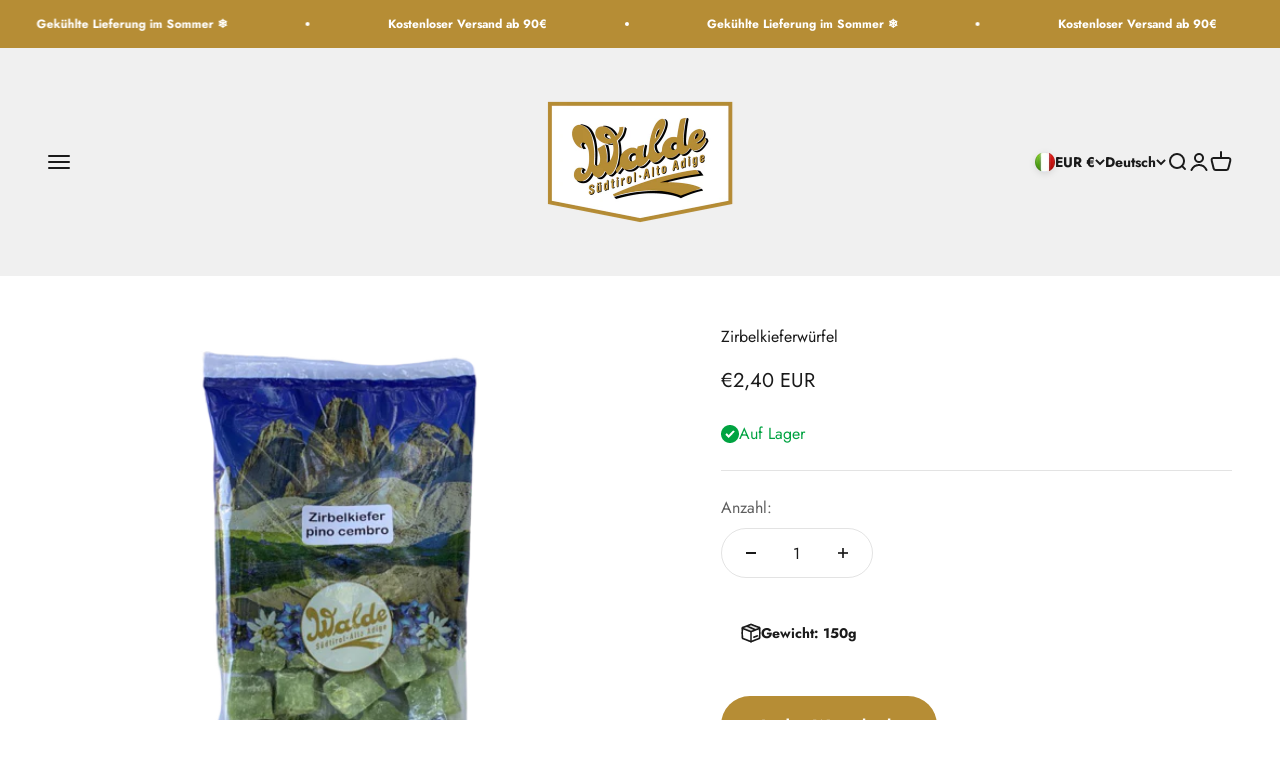

--- FILE ---
content_type: text/html; charset=utf-8
request_url: https://www.google.com/recaptcha/enterprise/anchor?ar=1&k=6LdEwsYnAAAAAL9T92sOraT4CDI-QIVuDYAGwdOy&co=aHR0cHM6Ly93YWxkZS5pdDo0NDM.&hl=en&v=9TiwnJFHeuIw_s0wSd3fiKfN&size=invisible&anchor-ms=20000&execute-ms=30000&cb=jg01aeaefhis
body_size: 48304
content:
<!DOCTYPE HTML><html dir="ltr" lang="en"><head><meta http-equiv="Content-Type" content="text/html; charset=UTF-8">
<meta http-equiv="X-UA-Compatible" content="IE=edge">
<title>reCAPTCHA</title>
<style type="text/css">
/* cyrillic-ext */
@font-face {
  font-family: 'Roboto';
  font-style: normal;
  font-weight: 400;
  font-stretch: 100%;
  src: url(//fonts.gstatic.com/s/roboto/v48/KFO7CnqEu92Fr1ME7kSn66aGLdTylUAMa3GUBHMdazTgWw.woff2) format('woff2');
  unicode-range: U+0460-052F, U+1C80-1C8A, U+20B4, U+2DE0-2DFF, U+A640-A69F, U+FE2E-FE2F;
}
/* cyrillic */
@font-face {
  font-family: 'Roboto';
  font-style: normal;
  font-weight: 400;
  font-stretch: 100%;
  src: url(//fonts.gstatic.com/s/roboto/v48/KFO7CnqEu92Fr1ME7kSn66aGLdTylUAMa3iUBHMdazTgWw.woff2) format('woff2');
  unicode-range: U+0301, U+0400-045F, U+0490-0491, U+04B0-04B1, U+2116;
}
/* greek-ext */
@font-face {
  font-family: 'Roboto';
  font-style: normal;
  font-weight: 400;
  font-stretch: 100%;
  src: url(//fonts.gstatic.com/s/roboto/v48/KFO7CnqEu92Fr1ME7kSn66aGLdTylUAMa3CUBHMdazTgWw.woff2) format('woff2');
  unicode-range: U+1F00-1FFF;
}
/* greek */
@font-face {
  font-family: 'Roboto';
  font-style: normal;
  font-weight: 400;
  font-stretch: 100%;
  src: url(//fonts.gstatic.com/s/roboto/v48/KFO7CnqEu92Fr1ME7kSn66aGLdTylUAMa3-UBHMdazTgWw.woff2) format('woff2');
  unicode-range: U+0370-0377, U+037A-037F, U+0384-038A, U+038C, U+038E-03A1, U+03A3-03FF;
}
/* math */
@font-face {
  font-family: 'Roboto';
  font-style: normal;
  font-weight: 400;
  font-stretch: 100%;
  src: url(//fonts.gstatic.com/s/roboto/v48/KFO7CnqEu92Fr1ME7kSn66aGLdTylUAMawCUBHMdazTgWw.woff2) format('woff2');
  unicode-range: U+0302-0303, U+0305, U+0307-0308, U+0310, U+0312, U+0315, U+031A, U+0326-0327, U+032C, U+032F-0330, U+0332-0333, U+0338, U+033A, U+0346, U+034D, U+0391-03A1, U+03A3-03A9, U+03B1-03C9, U+03D1, U+03D5-03D6, U+03F0-03F1, U+03F4-03F5, U+2016-2017, U+2034-2038, U+203C, U+2040, U+2043, U+2047, U+2050, U+2057, U+205F, U+2070-2071, U+2074-208E, U+2090-209C, U+20D0-20DC, U+20E1, U+20E5-20EF, U+2100-2112, U+2114-2115, U+2117-2121, U+2123-214F, U+2190, U+2192, U+2194-21AE, U+21B0-21E5, U+21F1-21F2, U+21F4-2211, U+2213-2214, U+2216-22FF, U+2308-230B, U+2310, U+2319, U+231C-2321, U+2336-237A, U+237C, U+2395, U+239B-23B7, U+23D0, U+23DC-23E1, U+2474-2475, U+25AF, U+25B3, U+25B7, U+25BD, U+25C1, U+25CA, U+25CC, U+25FB, U+266D-266F, U+27C0-27FF, U+2900-2AFF, U+2B0E-2B11, U+2B30-2B4C, U+2BFE, U+3030, U+FF5B, U+FF5D, U+1D400-1D7FF, U+1EE00-1EEFF;
}
/* symbols */
@font-face {
  font-family: 'Roboto';
  font-style: normal;
  font-weight: 400;
  font-stretch: 100%;
  src: url(//fonts.gstatic.com/s/roboto/v48/KFO7CnqEu92Fr1ME7kSn66aGLdTylUAMaxKUBHMdazTgWw.woff2) format('woff2');
  unicode-range: U+0001-000C, U+000E-001F, U+007F-009F, U+20DD-20E0, U+20E2-20E4, U+2150-218F, U+2190, U+2192, U+2194-2199, U+21AF, U+21E6-21F0, U+21F3, U+2218-2219, U+2299, U+22C4-22C6, U+2300-243F, U+2440-244A, U+2460-24FF, U+25A0-27BF, U+2800-28FF, U+2921-2922, U+2981, U+29BF, U+29EB, U+2B00-2BFF, U+4DC0-4DFF, U+FFF9-FFFB, U+10140-1018E, U+10190-1019C, U+101A0, U+101D0-101FD, U+102E0-102FB, U+10E60-10E7E, U+1D2C0-1D2D3, U+1D2E0-1D37F, U+1F000-1F0FF, U+1F100-1F1AD, U+1F1E6-1F1FF, U+1F30D-1F30F, U+1F315, U+1F31C, U+1F31E, U+1F320-1F32C, U+1F336, U+1F378, U+1F37D, U+1F382, U+1F393-1F39F, U+1F3A7-1F3A8, U+1F3AC-1F3AF, U+1F3C2, U+1F3C4-1F3C6, U+1F3CA-1F3CE, U+1F3D4-1F3E0, U+1F3ED, U+1F3F1-1F3F3, U+1F3F5-1F3F7, U+1F408, U+1F415, U+1F41F, U+1F426, U+1F43F, U+1F441-1F442, U+1F444, U+1F446-1F449, U+1F44C-1F44E, U+1F453, U+1F46A, U+1F47D, U+1F4A3, U+1F4B0, U+1F4B3, U+1F4B9, U+1F4BB, U+1F4BF, U+1F4C8-1F4CB, U+1F4D6, U+1F4DA, U+1F4DF, U+1F4E3-1F4E6, U+1F4EA-1F4ED, U+1F4F7, U+1F4F9-1F4FB, U+1F4FD-1F4FE, U+1F503, U+1F507-1F50B, U+1F50D, U+1F512-1F513, U+1F53E-1F54A, U+1F54F-1F5FA, U+1F610, U+1F650-1F67F, U+1F687, U+1F68D, U+1F691, U+1F694, U+1F698, U+1F6AD, U+1F6B2, U+1F6B9-1F6BA, U+1F6BC, U+1F6C6-1F6CF, U+1F6D3-1F6D7, U+1F6E0-1F6EA, U+1F6F0-1F6F3, U+1F6F7-1F6FC, U+1F700-1F7FF, U+1F800-1F80B, U+1F810-1F847, U+1F850-1F859, U+1F860-1F887, U+1F890-1F8AD, U+1F8B0-1F8BB, U+1F8C0-1F8C1, U+1F900-1F90B, U+1F93B, U+1F946, U+1F984, U+1F996, U+1F9E9, U+1FA00-1FA6F, U+1FA70-1FA7C, U+1FA80-1FA89, U+1FA8F-1FAC6, U+1FACE-1FADC, U+1FADF-1FAE9, U+1FAF0-1FAF8, U+1FB00-1FBFF;
}
/* vietnamese */
@font-face {
  font-family: 'Roboto';
  font-style: normal;
  font-weight: 400;
  font-stretch: 100%;
  src: url(//fonts.gstatic.com/s/roboto/v48/KFO7CnqEu92Fr1ME7kSn66aGLdTylUAMa3OUBHMdazTgWw.woff2) format('woff2');
  unicode-range: U+0102-0103, U+0110-0111, U+0128-0129, U+0168-0169, U+01A0-01A1, U+01AF-01B0, U+0300-0301, U+0303-0304, U+0308-0309, U+0323, U+0329, U+1EA0-1EF9, U+20AB;
}
/* latin-ext */
@font-face {
  font-family: 'Roboto';
  font-style: normal;
  font-weight: 400;
  font-stretch: 100%;
  src: url(//fonts.gstatic.com/s/roboto/v48/KFO7CnqEu92Fr1ME7kSn66aGLdTylUAMa3KUBHMdazTgWw.woff2) format('woff2');
  unicode-range: U+0100-02BA, U+02BD-02C5, U+02C7-02CC, U+02CE-02D7, U+02DD-02FF, U+0304, U+0308, U+0329, U+1D00-1DBF, U+1E00-1E9F, U+1EF2-1EFF, U+2020, U+20A0-20AB, U+20AD-20C0, U+2113, U+2C60-2C7F, U+A720-A7FF;
}
/* latin */
@font-face {
  font-family: 'Roboto';
  font-style: normal;
  font-weight: 400;
  font-stretch: 100%;
  src: url(//fonts.gstatic.com/s/roboto/v48/KFO7CnqEu92Fr1ME7kSn66aGLdTylUAMa3yUBHMdazQ.woff2) format('woff2');
  unicode-range: U+0000-00FF, U+0131, U+0152-0153, U+02BB-02BC, U+02C6, U+02DA, U+02DC, U+0304, U+0308, U+0329, U+2000-206F, U+20AC, U+2122, U+2191, U+2193, U+2212, U+2215, U+FEFF, U+FFFD;
}
/* cyrillic-ext */
@font-face {
  font-family: 'Roboto';
  font-style: normal;
  font-weight: 500;
  font-stretch: 100%;
  src: url(//fonts.gstatic.com/s/roboto/v48/KFO7CnqEu92Fr1ME7kSn66aGLdTylUAMa3GUBHMdazTgWw.woff2) format('woff2');
  unicode-range: U+0460-052F, U+1C80-1C8A, U+20B4, U+2DE0-2DFF, U+A640-A69F, U+FE2E-FE2F;
}
/* cyrillic */
@font-face {
  font-family: 'Roboto';
  font-style: normal;
  font-weight: 500;
  font-stretch: 100%;
  src: url(//fonts.gstatic.com/s/roboto/v48/KFO7CnqEu92Fr1ME7kSn66aGLdTylUAMa3iUBHMdazTgWw.woff2) format('woff2');
  unicode-range: U+0301, U+0400-045F, U+0490-0491, U+04B0-04B1, U+2116;
}
/* greek-ext */
@font-face {
  font-family: 'Roboto';
  font-style: normal;
  font-weight: 500;
  font-stretch: 100%;
  src: url(//fonts.gstatic.com/s/roboto/v48/KFO7CnqEu92Fr1ME7kSn66aGLdTylUAMa3CUBHMdazTgWw.woff2) format('woff2');
  unicode-range: U+1F00-1FFF;
}
/* greek */
@font-face {
  font-family: 'Roboto';
  font-style: normal;
  font-weight: 500;
  font-stretch: 100%;
  src: url(//fonts.gstatic.com/s/roboto/v48/KFO7CnqEu92Fr1ME7kSn66aGLdTylUAMa3-UBHMdazTgWw.woff2) format('woff2');
  unicode-range: U+0370-0377, U+037A-037F, U+0384-038A, U+038C, U+038E-03A1, U+03A3-03FF;
}
/* math */
@font-face {
  font-family: 'Roboto';
  font-style: normal;
  font-weight: 500;
  font-stretch: 100%;
  src: url(//fonts.gstatic.com/s/roboto/v48/KFO7CnqEu92Fr1ME7kSn66aGLdTylUAMawCUBHMdazTgWw.woff2) format('woff2');
  unicode-range: U+0302-0303, U+0305, U+0307-0308, U+0310, U+0312, U+0315, U+031A, U+0326-0327, U+032C, U+032F-0330, U+0332-0333, U+0338, U+033A, U+0346, U+034D, U+0391-03A1, U+03A3-03A9, U+03B1-03C9, U+03D1, U+03D5-03D6, U+03F0-03F1, U+03F4-03F5, U+2016-2017, U+2034-2038, U+203C, U+2040, U+2043, U+2047, U+2050, U+2057, U+205F, U+2070-2071, U+2074-208E, U+2090-209C, U+20D0-20DC, U+20E1, U+20E5-20EF, U+2100-2112, U+2114-2115, U+2117-2121, U+2123-214F, U+2190, U+2192, U+2194-21AE, U+21B0-21E5, U+21F1-21F2, U+21F4-2211, U+2213-2214, U+2216-22FF, U+2308-230B, U+2310, U+2319, U+231C-2321, U+2336-237A, U+237C, U+2395, U+239B-23B7, U+23D0, U+23DC-23E1, U+2474-2475, U+25AF, U+25B3, U+25B7, U+25BD, U+25C1, U+25CA, U+25CC, U+25FB, U+266D-266F, U+27C0-27FF, U+2900-2AFF, U+2B0E-2B11, U+2B30-2B4C, U+2BFE, U+3030, U+FF5B, U+FF5D, U+1D400-1D7FF, U+1EE00-1EEFF;
}
/* symbols */
@font-face {
  font-family: 'Roboto';
  font-style: normal;
  font-weight: 500;
  font-stretch: 100%;
  src: url(//fonts.gstatic.com/s/roboto/v48/KFO7CnqEu92Fr1ME7kSn66aGLdTylUAMaxKUBHMdazTgWw.woff2) format('woff2');
  unicode-range: U+0001-000C, U+000E-001F, U+007F-009F, U+20DD-20E0, U+20E2-20E4, U+2150-218F, U+2190, U+2192, U+2194-2199, U+21AF, U+21E6-21F0, U+21F3, U+2218-2219, U+2299, U+22C4-22C6, U+2300-243F, U+2440-244A, U+2460-24FF, U+25A0-27BF, U+2800-28FF, U+2921-2922, U+2981, U+29BF, U+29EB, U+2B00-2BFF, U+4DC0-4DFF, U+FFF9-FFFB, U+10140-1018E, U+10190-1019C, U+101A0, U+101D0-101FD, U+102E0-102FB, U+10E60-10E7E, U+1D2C0-1D2D3, U+1D2E0-1D37F, U+1F000-1F0FF, U+1F100-1F1AD, U+1F1E6-1F1FF, U+1F30D-1F30F, U+1F315, U+1F31C, U+1F31E, U+1F320-1F32C, U+1F336, U+1F378, U+1F37D, U+1F382, U+1F393-1F39F, U+1F3A7-1F3A8, U+1F3AC-1F3AF, U+1F3C2, U+1F3C4-1F3C6, U+1F3CA-1F3CE, U+1F3D4-1F3E0, U+1F3ED, U+1F3F1-1F3F3, U+1F3F5-1F3F7, U+1F408, U+1F415, U+1F41F, U+1F426, U+1F43F, U+1F441-1F442, U+1F444, U+1F446-1F449, U+1F44C-1F44E, U+1F453, U+1F46A, U+1F47D, U+1F4A3, U+1F4B0, U+1F4B3, U+1F4B9, U+1F4BB, U+1F4BF, U+1F4C8-1F4CB, U+1F4D6, U+1F4DA, U+1F4DF, U+1F4E3-1F4E6, U+1F4EA-1F4ED, U+1F4F7, U+1F4F9-1F4FB, U+1F4FD-1F4FE, U+1F503, U+1F507-1F50B, U+1F50D, U+1F512-1F513, U+1F53E-1F54A, U+1F54F-1F5FA, U+1F610, U+1F650-1F67F, U+1F687, U+1F68D, U+1F691, U+1F694, U+1F698, U+1F6AD, U+1F6B2, U+1F6B9-1F6BA, U+1F6BC, U+1F6C6-1F6CF, U+1F6D3-1F6D7, U+1F6E0-1F6EA, U+1F6F0-1F6F3, U+1F6F7-1F6FC, U+1F700-1F7FF, U+1F800-1F80B, U+1F810-1F847, U+1F850-1F859, U+1F860-1F887, U+1F890-1F8AD, U+1F8B0-1F8BB, U+1F8C0-1F8C1, U+1F900-1F90B, U+1F93B, U+1F946, U+1F984, U+1F996, U+1F9E9, U+1FA00-1FA6F, U+1FA70-1FA7C, U+1FA80-1FA89, U+1FA8F-1FAC6, U+1FACE-1FADC, U+1FADF-1FAE9, U+1FAF0-1FAF8, U+1FB00-1FBFF;
}
/* vietnamese */
@font-face {
  font-family: 'Roboto';
  font-style: normal;
  font-weight: 500;
  font-stretch: 100%;
  src: url(//fonts.gstatic.com/s/roboto/v48/KFO7CnqEu92Fr1ME7kSn66aGLdTylUAMa3OUBHMdazTgWw.woff2) format('woff2');
  unicode-range: U+0102-0103, U+0110-0111, U+0128-0129, U+0168-0169, U+01A0-01A1, U+01AF-01B0, U+0300-0301, U+0303-0304, U+0308-0309, U+0323, U+0329, U+1EA0-1EF9, U+20AB;
}
/* latin-ext */
@font-face {
  font-family: 'Roboto';
  font-style: normal;
  font-weight: 500;
  font-stretch: 100%;
  src: url(//fonts.gstatic.com/s/roboto/v48/KFO7CnqEu92Fr1ME7kSn66aGLdTylUAMa3KUBHMdazTgWw.woff2) format('woff2');
  unicode-range: U+0100-02BA, U+02BD-02C5, U+02C7-02CC, U+02CE-02D7, U+02DD-02FF, U+0304, U+0308, U+0329, U+1D00-1DBF, U+1E00-1E9F, U+1EF2-1EFF, U+2020, U+20A0-20AB, U+20AD-20C0, U+2113, U+2C60-2C7F, U+A720-A7FF;
}
/* latin */
@font-face {
  font-family: 'Roboto';
  font-style: normal;
  font-weight: 500;
  font-stretch: 100%;
  src: url(//fonts.gstatic.com/s/roboto/v48/KFO7CnqEu92Fr1ME7kSn66aGLdTylUAMa3yUBHMdazQ.woff2) format('woff2');
  unicode-range: U+0000-00FF, U+0131, U+0152-0153, U+02BB-02BC, U+02C6, U+02DA, U+02DC, U+0304, U+0308, U+0329, U+2000-206F, U+20AC, U+2122, U+2191, U+2193, U+2212, U+2215, U+FEFF, U+FFFD;
}
/* cyrillic-ext */
@font-face {
  font-family: 'Roboto';
  font-style: normal;
  font-weight: 900;
  font-stretch: 100%;
  src: url(//fonts.gstatic.com/s/roboto/v48/KFO7CnqEu92Fr1ME7kSn66aGLdTylUAMa3GUBHMdazTgWw.woff2) format('woff2');
  unicode-range: U+0460-052F, U+1C80-1C8A, U+20B4, U+2DE0-2DFF, U+A640-A69F, U+FE2E-FE2F;
}
/* cyrillic */
@font-face {
  font-family: 'Roboto';
  font-style: normal;
  font-weight: 900;
  font-stretch: 100%;
  src: url(//fonts.gstatic.com/s/roboto/v48/KFO7CnqEu92Fr1ME7kSn66aGLdTylUAMa3iUBHMdazTgWw.woff2) format('woff2');
  unicode-range: U+0301, U+0400-045F, U+0490-0491, U+04B0-04B1, U+2116;
}
/* greek-ext */
@font-face {
  font-family: 'Roboto';
  font-style: normal;
  font-weight: 900;
  font-stretch: 100%;
  src: url(//fonts.gstatic.com/s/roboto/v48/KFO7CnqEu92Fr1ME7kSn66aGLdTylUAMa3CUBHMdazTgWw.woff2) format('woff2');
  unicode-range: U+1F00-1FFF;
}
/* greek */
@font-face {
  font-family: 'Roboto';
  font-style: normal;
  font-weight: 900;
  font-stretch: 100%;
  src: url(//fonts.gstatic.com/s/roboto/v48/KFO7CnqEu92Fr1ME7kSn66aGLdTylUAMa3-UBHMdazTgWw.woff2) format('woff2');
  unicode-range: U+0370-0377, U+037A-037F, U+0384-038A, U+038C, U+038E-03A1, U+03A3-03FF;
}
/* math */
@font-face {
  font-family: 'Roboto';
  font-style: normal;
  font-weight: 900;
  font-stretch: 100%;
  src: url(//fonts.gstatic.com/s/roboto/v48/KFO7CnqEu92Fr1ME7kSn66aGLdTylUAMawCUBHMdazTgWw.woff2) format('woff2');
  unicode-range: U+0302-0303, U+0305, U+0307-0308, U+0310, U+0312, U+0315, U+031A, U+0326-0327, U+032C, U+032F-0330, U+0332-0333, U+0338, U+033A, U+0346, U+034D, U+0391-03A1, U+03A3-03A9, U+03B1-03C9, U+03D1, U+03D5-03D6, U+03F0-03F1, U+03F4-03F5, U+2016-2017, U+2034-2038, U+203C, U+2040, U+2043, U+2047, U+2050, U+2057, U+205F, U+2070-2071, U+2074-208E, U+2090-209C, U+20D0-20DC, U+20E1, U+20E5-20EF, U+2100-2112, U+2114-2115, U+2117-2121, U+2123-214F, U+2190, U+2192, U+2194-21AE, U+21B0-21E5, U+21F1-21F2, U+21F4-2211, U+2213-2214, U+2216-22FF, U+2308-230B, U+2310, U+2319, U+231C-2321, U+2336-237A, U+237C, U+2395, U+239B-23B7, U+23D0, U+23DC-23E1, U+2474-2475, U+25AF, U+25B3, U+25B7, U+25BD, U+25C1, U+25CA, U+25CC, U+25FB, U+266D-266F, U+27C0-27FF, U+2900-2AFF, U+2B0E-2B11, U+2B30-2B4C, U+2BFE, U+3030, U+FF5B, U+FF5D, U+1D400-1D7FF, U+1EE00-1EEFF;
}
/* symbols */
@font-face {
  font-family: 'Roboto';
  font-style: normal;
  font-weight: 900;
  font-stretch: 100%;
  src: url(//fonts.gstatic.com/s/roboto/v48/KFO7CnqEu92Fr1ME7kSn66aGLdTylUAMaxKUBHMdazTgWw.woff2) format('woff2');
  unicode-range: U+0001-000C, U+000E-001F, U+007F-009F, U+20DD-20E0, U+20E2-20E4, U+2150-218F, U+2190, U+2192, U+2194-2199, U+21AF, U+21E6-21F0, U+21F3, U+2218-2219, U+2299, U+22C4-22C6, U+2300-243F, U+2440-244A, U+2460-24FF, U+25A0-27BF, U+2800-28FF, U+2921-2922, U+2981, U+29BF, U+29EB, U+2B00-2BFF, U+4DC0-4DFF, U+FFF9-FFFB, U+10140-1018E, U+10190-1019C, U+101A0, U+101D0-101FD, U+102E0-102FB, U+10E60-10E7E, U+1D2C0-1D2D3, U+1D2E0-1D37F, U+1F000-1F0FF, U+1F100-1F1AD, U+1F1E6-1F1FF, U+1F30D-1F30F, U+1F315, U+1F31C, U+1F31E, U+1F320-1F32C, U+1F336, U+1F378, U+1F37D, U+1F382, U+1F393-1F39F, U+1F3A7-1F3A8, U+1F3AC-1F3AF, U+1F3C2, U+1F3C4-1F3C6, U+1F3CA-1F3CE, U+1F3D4-1F3E0, U+1F3ED, U+1F3F1-1F3F3, U+1F3F5-1F3F7, U+1F408, U+1F415, U+1F41F, U+1F426, U+1F43F, U+1F441-1F442, U+1F444, U+1F446-1F449, U+1F44C-1F44E, U+1F453, U+1F46A, U+1F47D, U+1F4A3, U+1F4B0, U+1F4B3, U+1F4B9, U+1F4BB, U+1F4BF, U+1F4C8-1F4CB, U+1F4D6, U+1F4DA, U+1F4DF, U+1F4E3-1F4E6, U+1F4EA-1F4ED, U+1F4F7, U+1F4F9-1F4FB, U+1F4FD-1F4FE, U+1F503, U+1F507-1F50B, U+1F50D, U+1F512-1F513, U+1F53E-1F54A, U+1F54F-1F5FA, U+1F610, U+1F650-1F67F, U+1F687, U+1F68D, U+1F691, U+1F694, U+1F698, U+1F6AD, U+1F6B2, U+1F6B9-1F6BA, U+1F6BC, U+1F6C6-1F6CF, U+1F6D3-1F6D7, U+1F6E0-1F6EA, U+1F6F0-1F6F3, U+1F6F7-1F6FC, U+1F700-1F7FF, U+1F800-1F80B, U+1F810-1F847, U+1F850-1F859, U+1F860-1F887, U+1F890-1F8AD, U+1F8B0-1F8BB, U+1F8C0-1F8C1, U+1F900-1F90B, U+1F93B, U+1F946, U+1F984, U+1F996, U+1F9E9, U+1FA00-1FA6F, U+1FA70-1FA7C, U+1FA80-1FA89, U+1FA8F-1FAC6, U+1FACE-1FADC, U+1FADF-1FAE9, U+1FAF0-1FAF8, U+1FB00-1FBFF;
}
/* vietnamese */
@font-face {
  font-family: 'Roboto';
  font-style: normal;
  font-weight: 900;
  font-stretch: 100%;
  src: url(//fonts.gstatic.com/s/roboto/v48/KFO7CnqEu92Fr1ME7kSn66aGLdTylUAMa3OUBHMdazTgWw.woff2) format('woff2');
  unicode-range: U+0102-0103, U+0110-0111, U+0128-0129, U+0168-0169, U+01A0-01A1, U+01AF-01B0, U+0300-0301, U+0303-0304, U+0308-0309, U+0323, U+0329, U+1EA0-1EF9, U+20AB;
}
/* latin-ext */
@font-face {
  font-family: 'Roboto';
  font-style: normal;
  font-weight: 900;
  font-stretch: 100%;
  src: url(//fonts.gstatic.com/s/roboto/v48/KFO7CnqEu92Fr1ME7kSn66aGLdTylUAMa3KUBHMdazTgWw.woff2) format('woff2');
  unicode-range: U+0100-02BA, U+02BD-02C5, U+02C7-02CC, U+02CE-02D7, U+02DD-02FF, U+0304, U+0308, U+0329, U+1D00-1DBF, U+1E00-1E9F, U+1EF2-1EFF, U+2020, U+20A0-20AB, U+20AD-20C0, U+2113, U+2C60-2C7F, U+A720-A7FF;
}
/* latin */
@font-face {
  font-family: 'Roboto';
  font-style: normal;
  font-weight: 900;
  font-stretch: 100%;
  src: url(//fonts.gstatic.com/s/roboto/v48/KFO7CnqEu92Fr1ME7kSn66aGLdTylUAMa3yUBHMdazQ.woff2) format('woff2');
  unicode-range: U+0000-00FF, U+0131, U+0152-0153, U+02BB-02BC, U+02C6, U+02DA, U+02DC, U+0304, U+0308, U+0329, U+2000-206F, U+20AC, U+2122, U+2191, U+2193, U+2212, U+2215, U+FEFF, U+FFFD;
}

</style>
<link rel="stylesheet" type="text/css" href="https://www.gstatic.com/recaptcha/releases/9TiwnJFHeuIw_s0wSd3fiKfN/styles__ltr.css">
<script nonce="do5ofFz8KnVs3EwO-xFCrw" type="text/javascript">window['__recaptcha_api'] = 'https://www.google.com/recaptcha/enterprise/';</script>
<script type="text/javascript" src="https://www.gstatic.com/recaptcha/releases/9TiwnJFHeuIw_s0wSd3fiKfN/recaptcha__en.js" nonce="do5ofFz8KnVs3EwO-xFCrw">
      
    </script></head>
<body><div id="rc-anchor-alert" class="rc-anchor-alert"></div>
<input type="hidden" id="recaptcha-token" value="[base64]">
<script type="text/javascript" nonce="do5ofFz8KnVs3EwO-xFCrw">
      recaptcha.anchor.Main.init("[\x22ainput\x22,[\x22bgdata\x22,\x22\x22,\[base64]/[base64]/[base64]/KE4oMTI0LHYsdi5HKSxMWihsLHYpKTpOKDEyNCx2LGwpLFYpLHYpLFQpKSxGKDE3MSx2KX0scjc9ZnVuY3Rpb24obCl7cmV0dXJuIGx9LEM9ZnVuY3Rpb24obCxWLHYpe04odixsLFYpLFZbYWtdPTI3OTZ9LG49ZnVuY3Rpb24obCxWKXtWLlg9KChWLlg/[base64]/[base64]/[base64]/[base64]/[base64]/[base64]/[base64]/[base64]/[base64]/[base64]/[base64]\\u003d\x22,\[base64]\x22,\x22w4c9wpYqw6Rnw7IIwq7DssOFw7vCuMOcFsKrw7dlw5fCtgY6b8OzJsK1w6LDpMKpwr3DgsKFRsKJw67Crw1mwqNvwqh5Zh/DjlzDhBVvUi0Gw6x1J8O3D8K8w6lGB8KlL8ObRy4Nw77CkMK/w4fDgG7Dsg/[base64]/DgxPChcOgwrbCvBVFPcKNJcOmwpjDg0XCtELCqcKSMEgLw7tiC2PDtcO1SsOtw4zDrVLCtsKZw6w8T25ew5zCjcOJwqcjw5XDsF/DmCfDvEMpw6bDo8KQw4/[base64]/DtERCw5hpwrfCpHNkwrvChn7DusK3w5Ntw43DusOQwr0ScMOhK8OlwoDDqcKZwrVlcn4qw5h7w7XCtirCrwQVTQswKnzCucKzS8K1wqp/EcOHcsKKUzxya8OkIBEFwoJsw7gefcK5WcOuwrjCq17CvRMKKcK4wq3DhCcCZMKoA8OMancxw4vDhcOVH3vDp8KJw7MAQDnDv8Kiw6VFb8KicgXDuXRrwoJNwo3DksOWYsOxwrLCqsKHwq/[base64]/DgMOKwpbCj8K7wrJ6wpnDtRwZanjDiCvCpE4uZkTDvCoOwo3CuwICN8O7D19xZsKPwrTDmMOew6LDiGsvT8KMG8KoM8Ojw50xIcKUKsKnwqrDqm7Ct8OcwrRiwofCpTMnFnTCs8Orwpl0K00/w5Rcw6M7QsKuw6DCgWo1w5YGPj3DtMK+w7xAw7fDgsKXf8KxWyZ5FDtwdcOEwp/Ch8KNawBsw6ofw47DoMOIw6szw7jDuQk+w4HChAHCnUXCjMKIwrkEwpjCvcOfwr81w5XDj8OJw43DmcOqQ8ORKXrDvUIRwp/ClcK5wrA7wpXDr8Oew5EYND/Dp8Ofw70qwoFVwqLCiiFxw7oUwrTDn2hiwphBG3fCtMKMw6kuN14jwqPCkMOKElhLGMKCw6wCw7p0RzptQMO3woUsEWI9Zh8EwoFua8OYwr1cwroKw7HClcKqw6VFGsKCQFDDgcOMwqzClMOTw7FLJ8OccsO0wp3CvzFgIcK6wq7DisK/wrIqwrfDsR05RcKnWGEsJMOXwplBB8K9bsOkMmzCjW12EsKebwHDhMOfGCrCj8Kww5nDlsKUDcORwoTCjXLCrMOiw43DuiPDoGfCuMOhO8Kaw6oUTTt6wrMdHghLw6TCtMK6w6LDv8K+w4/[base64]/DgxPCsDxRw7/[base64]/Ci8KVwqY2IAjCk8KqKMKSOEfCsSbDusKaWg18NzrCusK4wpgVwp5IG8KoV8OcwoTCkMOyfGdxwqN3UMOPAMOnw53CjEh+HcKLw4RFOg4pGsO5w6vCplHDoMOjw4/DiMKfw5zCjcKqCcKbbw4tUmPDi8KPw74gGMOHw4fCq23CtcOVw63CtsKgw5TDsMKFw6/Co8KNwp82w7lJwo3CvsKqVVjDlMKyBT5cw5MgPhQ4w5LDun/[base64]/[base64]/[base64]/[base64]/Z2wFw6nDsB5Ua8OSw4N4wrgew4zDtWfDnsOaFcKof8KMK8OQwoMYwpYkWzgQHBkmwr0GwqFCw7tidkLDhMK4WcK+w6VbwojCksKiw7LCtWBCwpPCgsK6FcKPwo7CucKoPXvCjn7DqcKuwrnDksKiY8OPBBDCjsKlwqbDtgDCg8KhEQ/Do8KTVHZlw7Qyw4HClF7Ds0zCjcK6w6pOWm/DokjCrsKGfMOcCMObbcOZPzfDuVoxwq91S8OqIjBDexR/woLCpcKIMDvCnMOCw4PDv8KXUHsbBi/DgMOyG8OXcX1ZHXsEw4PCpRV6w7PDgcOsCxQww6/CtMKpwodIw5ABw5DDnER2w4k+Fy9Qw7fDu8KJwq7CoGTDgxlCcMK/LcOXwo3DqMOmw5IsHFtsZB0YasOhSMKqH8OPCXzCpMKZYcKmBMK1wrTDvzzCtC4wOEMQwpTDncOmFxLCr8KHLUzCksKbTBvDtVTDmH3DlVDCvcKCw6MOw6DCj3h4dW3Dr8O8e8OlwpNjcV/Cp8KROBslwq0KJxoaNEsew6bCpsOuwqZbwojCh8OtHMODRsKCGCvClcKbLMOCFcOJw4lwVA/DusO/PMO9I8KxwrBhFyo8wpvDjlZpO8O5wq3DmMKpwr9dw4HCojxEOR5SccK9MsOFwrk0wr8vP8KXSmQowqTCiWjDtWXCgcKww7TCkcKfwp0aw5xFGcOhw7TCssKmXWHCpjdQw7fCplBGw4sMUMOwZ8KZKQFTwpp2ZcOXwp3CtMKnBcOgJcKiwpxlRG/Cr8K0OsKodcKsBVYiwrxGw7V7ecO6woLCqsO3wqd8LMK+aDQOw7Ibw43Dl0zDmcK1w6cYwqbDgcK4NMKnIcKQaA5Sw7xaIzTDt8KiAlVJw5XCuMKTT8O4Ig7CtlXCozkBTMKpUsOvcsOjDcOOAsOBJcKhw5XCjAjDswTDmcKNPn3ColnDpsKrccKjw4DDl8OZw7c/w73CoGAOFHDCtsOPw7nDpSzClsKcwowcDMOCMsOuDMKow6dzw5/DpkHDrFbClH3DhCPDqyvDvcK9woJcw7zCicOewrcUwr9BwrZswqhPw4bCk8KQXC/CvQDClQLDnMOXasOEHsOHNMOYNMODOsOYaTZhSBzCgcO9EMOEwqsMPgclM8OEwo55CcO2EMOxFsKdwrXDhMOnwpEoY8O7Hz3DsgrDtlTCtX/Coktwwrcnb00qQ8KJwo/Dr1/DuCIaw4fCtxnDlcOtb8KAwpR2wo/[base64]/Cu8Odw4vClcKbwqnDnMKBwp4+wp7CihnCtiLCqV7DnMKsGCjDjcOnJsKqU8K6O2huwpjCtXLDnAEhw7/ClcK8wrVtMsOmAyF3KsKew7AcwpTDicOfP8KJXxYmwoPDtV/CrUwYAGTDocOkwrc8w650w6rDn3/CicOjPMOuwop8a8OxXcKbwqPDokEwZ8OWZ0XDuSrCtGxpScOWw5DCr3ogeMK2wpliEMOCTC7CtsKtBsKJa8K5EzbCr8KkN8OmMW4VOGvDncKUJ8KzwrtMIElDw6AFfcKHw6/DrMOoN8KawrNdbA3CsknChUx/A8KMFMO4w6jDgCXDlMKKMcKaKFbCv8OBKUwMehDCsijCiMOAw5rDqQ7Du11jw45aTwMvLn5oesKbworCp03ClH/CqcOew7Esw516wrIgOMKVb8ODw41ZLwcpY1bDhnQaRcOXwo4CwrLCo8O7TcKMwoXCgsKRwrvCksO0A8OZwqRJWcOiwo3Cu8O3wrjDn8OPw44VLsKtW8OMw6/Dq8Kfw5BBwo7DhcOURQ1/PBlcw65/ZlQow50/[base64]/DrMO+FUTDvMKBZx/DucORWEAVw53CjyfCosOICsOBRxnCjMOUw6fDqMKjw5/DolotYiVHTcK2DUhWwr54e8OFwp16Lndiw7bCkR4JPA9Ww7LDmsKuGsKhw6NqwoUrwoMVwrnCgWkjDWlMLAgpImXCo8KwYCldfmHCvT/[base64]/Ct8KcM8K7KyIkP0kJfzzCu8O6K3gLF8OkUUnCi8Krw7zDrlkAw6DCj8OHRSEdwoIdMMKRJMKiQTfCusOAwqAsN37DhsOWO8KTw5M8wpfDkRbCuELDpwJJw7cewqPDjcO0w4wVKX/Ds8OMwpHCpDd1w6DCuMKoDcKaw5DCuhHDj8K5wqnCrMKjwqrDjsOewq/Cl0jDksO3w4NTZzptwrvCusOLw5/Drgo7IjjCpXlESMK+L8OXw7PDl8K1wp5wwoNKAcO4SC7CiAPDkl7CvcKhEcOEw5hnFMOJQ8OYwr7CncO4NsOGRcKOw5zDpV4qJMKkaz7CnFjDqz7DtUY1w58hWEzDl8KuwqXDj8Kce8KEKcK+R8K3PcKIAl8Ew60HexE/wobCsMKSCGTDg8O5EcOvwr91wpkvXMOGw6nDnsKSDcOyMyDDvMKWMw9qb2/CrEsew5kJwqLDpMK6RMKCLsKTwrZMwqAzDE9SNgrDvsKywoPDi8O6W1NLEMO3KSUCwptnH3JPCsOIQsKWKwLCrmPCjS9iwrXChWrDkQTCsGF4w59AbDEBNsK/VcKfMxhxGxRfNsOOwrLDmRXDj8KXw4/DjkDCrsK1wo0BBnnCv8KxJ8Kla256w5ljwo/CkcKEwozCt8Kvw7xRS8OFw7xnUsO1Pl1tTW/CqCrCphHDgcK+wonCqcKSwqTCjQxgM8OsRxDCsMOywrxuP03DhljDpFrDuMKRw5TCtMO9w7ZrEUjCsG3Dv0N/U8Kowq/DtwnCpWfCsT5xN8OGwo8DLA0jN8KNwrkcw5DCrcONw517wrvDgjwJwqDCvjHDp8Khwq9zVUHCvHLDp1PCly/DjsO/wrBfwoTCjlQ/LMO+chvDoj5fOw7ClwPDtcK7w6fClcOFw4HDm1TClXsBBMO+wrHCh8Oqe8KZw7xxwqnDicKwwoFswrwNw4RcMMO/wptHWsOowq4ew7EsZMK1w5Rlw5jDvnl0wq/Dn8KrX1vCtBpgETrCsMOlZ8O1w6XChcOfwqk7A2nCvsOww7vCmcKuVcKgNx7Cm1JJw61Gw6TCk8KdwqrCq8KOH8KQwrtwwrIJwrHCu8OCTxVuAlddwpI0wqQuwrDCu8Kgw7fDiUTDjk/[base64]/CicOKcWLCsHR2WjA6Yx9hPsOBwrMNAcO0w5JCw4bDvcKNPsOqwrR8M3sJw7pjIhV1w6oZGcOtAysdwrjDicK1wpM+cMOOesK6w7vCn8KGwqVdw7DDkMKoL8K9wrrDv0DCvTBXKMO6Kj3ClybCikwGZHfCpsK3wpAXwoB2VcOHaQ/[base64]/[base64]/Ch8OHKSwbw77Ck8KfNEobw5zDqC7DqkrCssOuEsOGYDFXw6DCuCjDkADCtRBww6kOL8KcwqzChxdIwpI5wpQtVcKow4d0F3nCvRXDjsOlwqAHI8OOw7p5w4o7w7p7w5wNw6Fnw6rCu8KsIXfCvUd/w7kWwr7Cu1/DlA1Rw7xdwqshw7E1w5/[base64]/CMOmf8KtwozCksKxw7XDgVgNLlfDnMKHwr1gwrbDhm/CkcKLw4fDhsObwpYvw47DgMKTHSPDjg5vAybCuxpaw5RsI2jDuxPCicOtfhnDnMK5wpcFAS5aCcOwDsKOwpfDtcKwwrfCtWkZEEfCncO/J8KJwpdZeU/CkMKZwrbDtT4wQBDDocOHXMKgwpfCkzRLw69MwobCnsOKdcO3w5nCpl7CjxoGw7DDnSFGwpfDmcOuwqjCjMK0GMOIwpzChmnDs0vCgndxw43DiETClsKVBGABQcOww5bDriJhZkHDmsOiTMK/wqDDmDHDucOrMcKFIGJRU8OGV8O4ZBgyTsKMcsKewpnCnsKdworDuRFdw6VXw4PDrcOTJsKxUsKFCsOjAsOnfMK+w4XDvGbCimrDjHRuC8Knw67CvsO6wo/Di8KwdsODwrbDtGsQdS3CsgDDrSVlO8KIw5bDiyLDjHgSDMK2woBhwoM1VBnCsQg/UcOaw5nDmsORw4FDVcKQCcK7w7pxwoc6wqTDrcKOwoomb0LCpcO6wpIOwoBADMOhZcKcw5rDrBIWZsODB8Ozw73DiMOHQgxvw4zCny7DjAPCqCdsMnYkNzjDj8OrFxU+wrbCoFjDmX3CucKhwojDtcKVcD/CviDCth51Z1vCpl7CmjfDpsOCDhPDncKAw6DDumRxw70Cw5/CjATDhsKEWMOCwovDjMOawqPDqVZhw7XCu19ow77CgMOmwqbCokRUwpHCpVvCicKVA8O5wobDoRFGwr13J0zCocKswpgbwoE5UUR8w47Drhh5w6FYw5LDsDMoMiY9w7sHw4vCoX0Pw7FMw6jDtHTDusOeFMOUw6nDucKnRcOcw6kieMK7woQ6wqo/w57DvMOdKn8sw7PCtMO6wocZw4LCmBTDu8K5KyHCgjtqwqXChsKww5FZw5Fud8KYJTAqO2RtG8KGXsKvwpx6SDfCvcOXPlfCm8Ozwq/DvcKVwq4bQsKZd8OlIMOIMXoEwoV2ICHCk8OPw6Mjw4ZGQQJHw7jDv07DjsODwp5xwqBoRMOZHcK5wqcaw7YDw4DCghPDvMKnOC5dwrDDsxfCgjDDll7DnErDiRHCvsO6wp1YbMOLUHBRPsK/UsKSQCdVOx/Cji3Dt8Oiw6fCsyoKwpc4TyMIw4kXwrhxwqPChj3CsllawoMTQmrCk8Kqw4bCg8OPbFpBZcK4HXc8wpRpacK0QsOwfsO6wr16w5/[base64]/[base64]/[base64]/DusKmd8O4wqInLcO2B8OVwo/CpnXCihwdL8KFwrU5DFBneUpRFcO+RmjDicOPw7w4w4N1wptCIxzDoCTCk8K7w6vCu1hUw63CmkUqw5vDoUfDkjQabBzDssOTwrHDr8KiwoQjw6nCjBzDlMOiw4rCvDzDnxvCucODaD9VBMO2wqZXworDr2Nywo5xw65RbsKZw7oSEgLCncK0w7Bsw7w/[base64]/[base64]/CuMKUw5NpY2xMwrDDh8OsWMOXIcKsMsKawpobQ2M0QwpCbkjDkg3DgFnChcKvwrDCr0vDmMOWXsKlesO1chQnwq0IIA5YwoY8wpfDkMKlwpAqEETDj8OnwpbCmULDqcOvw7l5aMOnw5llBsOAfjHCjCN/woBKYHnDviDCtwTCncOyNcKDCH7DusOSwp/DkU9Qw6PCmMOawr7CnsOeRcKLDQ9WCcKHwrdmQxTCu0DDlXLCo8OkFX8BwpNUXCBlU8KKwqDCnMOVbWXCvyJwRg8mGG3Dg04uHz/[base64]/K23Dp8Otw6DCrcOzw7zDthZOwrt7w7nDkVfCrcOedcK/[base64]/Ck8KpUMOOWcO8w6LCtsOBLMKIw7/[base64]/DhMKkwprCrsKRSFTDncKsw6/CtAYVw7JEw5gsw4ZyAV1hw77DqMOVfRlmw751dA1wO8KBRsOlwqkwV1fDucO+WH/CuDc4B8KgOWbCmcK+GcKxWRZcbHTCtsKnGHJsw47CnDPDicOvGUHCvsKeFmE3w74GwppEw4BOwow0WcOCC2nDr8K1AsO0AzJNwrzDvynCsMK+w5odw7VYTMK1wrtTw5hyw7jDo8OQwoMfPEQqw5DDo8K/dMKVRwbCohsXwo/[base64]/PlHDu0FgTcKxGMK0TMKLw7tNw5wnw4x+w7pLFAAYKDHDqSEuw4bCuMKGfCbDhQTDscObwpZGwrrDmVTCrcOsE8KZHgIJGcOHFcKqMGDCqWfDqnUQZcKGw7TDssKlwrzDsiLDgMOQw6vDvWzClwBgw4Mtw5o9wq1rw7zDjcO/[base64]/wr/Cv8KWwqHDtMKTw7/DjsOSw6hew7DCpy/CuMKVS8OBwplqw5Vcw71fAcOGFxHDuxJRw6fCr8OkFE7Cjxh6wpIkNMOZw6XDqmPCrsObbirCoMKYeXzDpsONEgjDgxPDiWUqT8Kcw6I8w43ClijCocKTwobDvMKaRcOIwrFOwqPCtcOTwr5+w5/CrsKVRcOtw6QwW8OIUAF4w73Ct8OnwoMeCivDtHHDtCcQenxaw6HCvcK/[base64]/wpTCvRTDhMK2R3Ivw7VrDcO7wq9rw7/[base64]/DiMKJw71Fw6DCgcKwIcOLw6rDvRnCqMOpM8OVw5bDi0DCrRDCgsOEwoMewo7DhCPCmMOTTMO3RmXDhMO/AMK0NMOTw5QPw6t0w6AGYUTCnEzCgXfCpcO8F0c1CSPDqmgkwqs7ZwXCpsKYawIGLMKEw65xw4XClkDDrcKcw7R0w5vCksOgwpR7UcOowod8w7bDm8Oxb2rCuSvDlsOiwpFXUQPCo8K8ZgbDm8OIE8KLfiASVMK7wo/DtcK3OFLDlsKHwqEnQlnDjsOKNCfClMKaTxzDv8KXw5U1woTDi1fDkRBew6ljEMOzwr1Hw5dkNsKiUEYSdHw5VcOTQ2EbVMOTw4IXWgbDmFnCvzIvVnYyw63Ct8K6Y8KAw6Z8MMKwwqwkVw3ClW7CkGtMwpBPw7rCs0/Cq8KPwr7ChQHDuRfCuikBf8OmXMKLw5QidUfDrsKoD8KzwobCnjt+w4rCjsKVIixwwrgCCsKYw6FYwo3DogLDsirDoynDiFk3w49dfBHDtm/CnsKtw4d8KjrCmMK/NQEowqzChsKAwobDsktWQ8KGw7dKw5IyYMOTDMOFGsKVwrY8acOlRMKMEMO8wrrCvMOMYTM2KSVVBFhxwrFmw63DqcKidMKHUxPDgcOKZ2wYBcOGFMOwwoLCisKaS0NPw73CgFLDjSnCpsK9woDDvyIYw7M/C2fDh2jDpsORwr11K3E/KCLCnkLChgvCm8KmZ8KswojCr3Ejwp/CkcKGTMKTJsO/wotAScODHnwnE8OSwoFzGCBjDsOww5xTD1hJw7PCphcZw5/DhMKdF8OSQ1vDumU2HWDDhkFWfcO3JcK5LMO6w7vDl8KdNjw6WcKtWy7DicKdwr9kYVAcTcOqCilrwrjCjsKDacKqHMOTw4vCgMOmF8KybcKHw47CpsObwrNWw63ClCscUSEAZMOMQsOnW3/[base64]/DpmvCqMKFHU8Nw5PDucOkbcOhJ8OmwpDDu3zCsUgJC0TChcOLwrfDoMKkNmnDlMOvwo3Cjh4AcWrCs8O4HMKcIk/Dh8OQDMODEnzDlcOlIcKgfhHDp8KNKsOBw5g3w7F+wpLCrMOxFMK2w617w5J+SBTDqsOQT8KGwqLCmsO3wod9w6HCpMONWWgxwrPDicO8woF5w7PCvsK0wpgXwo7CkSfDmVNpHiFxw6kewq/[base64]/DsMOtw6l8UMO3wrPCrklXw4vDmR7DksKpEMKAw4dlGUZvKyBIwpxDfQTDjMKDOsOIZcKCdcKywo/Di8OeRXtgExPCjsOtV23CqlDDgjY0w5NpJMOVwrF3w4XCkVRDw7PDjcKDwqhWGcKpwp/DmXPDvMKnw7RsBykXwpDCpMOiwqDDrzsBb0ssLEXCr8K+wozCjMOcwp0Jw54vw7fDgcKZw6BXdnLCoWXDoTELUE/[base64]/CnsO1EsOpMhBnQwvDhMKGZVHCpsKBKkbDpMO9D8OPwqEZwqIsVh3Ch8Kmwp3CpsKTw77DiMOawrHCkcO8wqHDh8ODbsO4MAbDkk/DicOWW8K9w68hXxASES/[base64]/DjldKfWULXcKjU8O3dBXDjFrClnU5JBwQw7jCpFM7CcKrIcOFahzDj3NBHMKuw60+YMOgwqR2BcKpw7fCvXYHAVpHL3gaMcKCwrfDq8KaZsOvw6QXw5/DvzLCmQ4Ow4jChErDjcKowrgdw7LDnFXCkRFSwrsOw4LDigYVwosNw43Cn3TCmQldckUcd3srwqDCl8KIC8KzSmM8X8OYw5zCj8OYw5PDrcO/woAhfizDiz1aw7sUb8KawoTDm2fDq8KCw4ohw6LCjsKsRT/CusKIw6/DpXwDE3fCgsOcwr13WGhJbMKWw6LCgMONMFEXwrLCmcOLw43CmsKPwrgfKMO2SsOww7hWw5zCu2RsaScyOcO1dyLCgsOrTyNXw7HCvMOaw4gUGkLDsC7CoMKmAcOYbVrCiBtFwpsLCXTCk8OcTsKPQHEmXMOAIWtMw7ECw5XCp8KGEDjCoil3w6HDpMOlwoUpwo/DocOWw7rDuWXDvwNHw7fCuMOSwr1EJW9cwqUxw7c+w7zCmixacETCujLDjwVdJxs3D8O1R1cuwoZqLCp8XirDm1wiwqTDoMK0w6gRNC/[base64]/[base64]/[base64]/[base64]/YnZbw5XCqE5Ew73CtV/CigFKGBfCt8K2NnPCucOpXcKhwqEFw5rDgmVTw4Mvw616wqLCjcOjVjzCkcKbw5TDsg3DssOvwozDgMKLVsKiw4PDih9taMO7w5V8K20OwofDjmHDtzEPImvCoizCkXV0McODDT88wr4bw61wwqbCjwTCiz3ClcOFbm1AdcOoaB/DsiwwJ1BuwpLDhsO0JTU1UMOjb8K0w50xw4LCosOZwr5ubysJDX9dMsOyTcKdWsOpBzLClXzDpHfDtXt1H3cHwo5+BlTDr1weAMKUwrEzRMKHw6ZvwoVAw7fCksKBwrzDqybDp1HCv3BXw7N3wrHDmcOSwojDoT0sw77DkE7Ch8Obw557wrnDpn/CsQ9aUzIFOCnCkMKqwrQPwrTDmRPDpcKYwoMaw4vDuMK4E8KiBMOIPDvCiSACw6jCrsOdwpbDmcOUA8OyKg8ewrVgB3nClMOPwpNiwp/Cm0nDnHrDksOIe8Ogw5cgw5FXBmrCg2nDviR6WR3CtHnDmMKcEjTDiX1nw4DCncKJw5TDlHJ9w55eU3/CmXUEw5bDncONW8OvWiA9WHHCuibCrMOWwqbDj8OLwr7Dh8OfwoFYw4vCssOYdgY/[base64]/Ci8OZYW88G8KgE8KfDBcbQcONKcOmTMK0AcO2ICQ/Pm8BRcOnASk3Tj7DuG5Jw4JDWylFTcOvYXzCpkl/w712w7Z9aXFjw77DhMKGWEJOw4tMw6Vnw6PDpxnDnwjDr8KSZlnCvCHCnMKnfcKbw4wJXMO1AgHDqcOEw5HDhk3CrnjDqERBwo/CvX7DhcOPSsOUVAdBHkrCusKQwoc8w7R/wo5lw5LDvcO3YcKtdcKYwrJNcRJ8eMOnU1gywrQbMmUrwqEVwoJETB0eBwh3wpfDvQDDr3PDusOPwpxnw53ClTzDnMO7USTDih1awqTCnGZ8ZQXCmD9Bw6TCpUUkw5HDpsO3wpDDoVzCqi7CuCd6ORdrw4/CpzBAwrPCvcOGw5nDk1d5wrE3TwvCg2McwrfDq8OqDy7Cn8O1Qw3CnQPCk8O4w6LDo8KPwqLDo8OfZ2/ChMKmDSozK8OAwqrDhGEVQm0LTMKFG8KyNn7CkibCu8ORZSjCq8KtPcKmXsKGwqc+HcO6ecOFFj96S8Oywq9WbxTDn8O+csOmKMOhX0/DvMOYw7zCjcOQKXPDs3YQwpUHw5bCgsKjwrd/wrUXw7HCpsOCwoQGw7wJw4sDw5fCpcKIwqPDgwzClcOqICfDk2fCvgHDrwTCnsOZNMOBHsOQwpbCkMK1SS7Cg8O+w5U6aGLCq8O5RcKHMcKAP8O8cUjChirDrAvDkS8VAkoEeXQCwqgCw5HCpSnDh8KhdEkzIQfDmsOpw6cOw7oFf0DDt8Kowr/DocOzw5vCvgfDucO4w6whw6LDhsKrw5loEjzDucKEdMKQOsKdU8K3NcKcbcKlUARZJzzCrEHCgMOBamDCq8KJw7jChcONw5DDqRjClgomw6bDmHcqXiLDnkpnw6vCtzLCiBUMe1XDkAdBVsKywqEjfQrCuMO/[base64]/XV3CgDQ9wq/Dl0ghL3NnGUU5wotiZxB3w7fChVZ/[base64]/Dhn3Cg8KiCF1jw6hEG8Kowp/CoGIoLVZIw47Cm1TCgcOUw57CoR3DgsOeLgPCt3w2w45Lw5fClk/DscOVwrTCvMKQQG4MIcOfaF0ew43Dt8OjSmcHw4oUw7bCicKeYUQTDcONw6oRA8OcOB0zwp/DksKewoYwR8O7ZcOCw78Nw48rWMOQw71hw4nCnsO0OWLCkMKjwplswqR/w5jDvMKPK19cMMOdGcKMJXXDpCTDiMKXwrYYwqFowoPCjWQ8c2nCjcK3wr3DpMKcw6PCsygYFEcMw6UXw7fChW9aIUTCoVvDk8Ocw47DkBPCk8O4ET3DjsK7YUjDq8OlwpJdfsOOw77CgUvDoMO+McOQacOUwprDr3/[base64]/DmsOcVsOADsOlNcOBw6kAU8K/b8KJS8ORQGnCmXPDkmDCgMKGYB/[base64]/wp3CnmfCuDIQwqjDusKaYENWwovCoHoxYsKiVSvDo8O1G8KTwp4fwphXw5kBw6vCtQzCvcK7wrMVw5zCoMOvw6tQQ2rCg3nCpcOvw6dnw4/CoE/DisOTwqrCqwJKAsKhwoZWwqsMw4ZrfFvCpUxvfn/[base64]/wroMfDTDkmHDhktnw75pLMOFw71jO8OJwrQiZsKjQsOEwqoHw6JtWQfCjMKHaTTDqxnDpR/ClMKWAcOawqkxwpzDhgpRNxAzw79Kwqo5bMKKVWHDljBmU3zDqsOqwqxafMO4QMK1wrwZUsOcw5l7CDgzwp/DmcKeFFvDlsOcwq/DmMKtdwlsw7ElOUxqRyXDsi53XF0Dw7PCn0s9KjpxUMOXwoHDtcKFwrrDi3V4MALDl8KNAsK+JcOFw4nCiGQWw585KwDDiGQkw5DCgDBHw7HDsxbCs8O/DMKbw6cMw7p7wpoDwpBRwqNBw7DCkCAbKsOjScO3Ci7CsG7CqhMiVzY8woo6w6gTwpAuw6lRw4nCp8KEbMK3wqbCtTNcw7trworCnjgJwqhKw6/[base64]/[base64]/w67ChGQ3fl3CoMOvw4JIG8OvwprDtVTDrsOlwqnDjMKnQcO0w43CoVk+wpIVQMKVw4bDvMOJAF0dw5DDll/CtcO3Bz3Do8Oiw63DqMKRwqvCkxzCm8OHw53CkXJdAmBcFhxFJ8OwZmNPNh9nKVPCnBHDjBl/w6fDslIYZcKnwoM9wr7CikbDhTXDu8KLwo9JE1YGbsOeYAjCoMOwXwjDhcOqwoxVwpY6R8OFw7JXd8OJRBBkasOSwpPDmBtGw4vDmCTDr0jDqWjDu8Ojwohfw7nCvAfDgjlKw61/wrvDpcOiw7YBQk3DsMKiWT5YYVRhwpI3BlvCu8OSWMK8I0NCwpBEwp1dPMKLZcOEw53DgcKkw4LDvwYIQMKOP1LCiWQSMzACwq5KfnQUccKeMCNhbEVSUHtAbi4sCsO7MCB3wo/[base64]/DpsKCw5d7EwpgwoDDnMOcwpTDqMKqwpcQW8K6w6bDsMKxRsOkEsOCLTUKOsOIw6zDkQcmwpnDtEQ/w6dGw5bDin1xfMKnD8KVQcORa8OUw4ZZU8OcBCnDrsOvNsK7w6oEcGHDu8Kyw6PDugLDrmlUc3VyOXYtwpLDgh7DtwvDrcOmIXbCsQHDnk/[base64]/DoCPConXClEvCsUvDisO9w6Azwrd9w6UydT/[base64]/aQ81w5PDhMO1woQFHMOkVSPDjMOWw6HCiFczbcOWwrVMwpE+w47CkWUSOsKkwqoqNMK1wrEjd1FUw5XDscKDEsORwq/Di8KGd8OKKl3DjMOIwr4RwpLDlsO1w73Dr8KdQ8KQUQETwoEnd8KzPcOPUwJbwoIyFl7DrEoNaE1hw6TDkMOnwr1/wqvCiMOEeAfCtz7Cn8OVDMOVwprDmWfCq8OFSsKQH8OYWGlpw6EvX8KaJcO5CsKbwqzDiz7DpMKcw6g0AsOgIR7Du0xIw4QiS8OnNTlFdsKIwrFcVADCmmnDjHbDsw/CkzRbwqgLw6DDnxPCkXsqwq98w5DCgRvDp8OKfHTCqmjCucKFwpLDr8KWGkXDj8Kgw5IgwrrDj8Kjw5bDtBRzKBUgw6VLw4YsAFDDlyYCwrfCtMO9H2kePcK/w7vCtUEqwpJEccOTwos6F3zCkl/DpsOCF8KqU31VJ8OSwpp2w5nCmxc3AVAEXQIlwqvCul18w59uwp4eNBnDqMOdwqfDtR4wY8OtCMKhwqQeB1N4wq8/P8KJXsKJR20SYhXDi8O0wrzCscKNIMOiw5HCqTkQwqzDo8KPXsK3wpF3wp/DjhYHwr/[base64]/CtUVzw55tT8KJw6lVflcwwpnDu1Z9RCHDgDbCnMOSbl5Vw4zCrSDDql4cw6dgwqTCt8O3wqtgXsKZLMKuXcOVwro+wovCmRM8D8KAPcKOw7DCtsKpwq/DpsKcV8Kqw5TDnsOVw7PCtMOow79EwqombS43OMKLw5LDhMO9LBNxOmc1w74OCz3CjcO5PcO/w53CgsOhw57Dn8O7AcOrAA3DocKHJsOXGzjDqsKRwqFEwpnDh8Onw67DqjjCsF/[base64]/DpwzCgsOgw4Vfw4kOwpBpwr3Dn8Onw6nCu3lPNQV5YhsWwobDpsObwrbDjsKAw4TDkVrCjRokSV1yM8KxLHnDgnMaw6zCgMOZLMOCwplWPsKOwq7ClMKMwoonwo/DqsOuw6zDu8KdTsKPQDnCgsKRw6bCuD3DvQXDp8K0wqXDsgxTwqIQw49Gwr/Dg8OCfBgbeQLDqcKSFC/CmsOuw4vDo2F2w5nDpkzDqcKGwprCgUDChhgzHnMIwofDpW/Ck2JeecOowoMBNxTDtwgnY8K5w6DDiGpRwoDCvcOURCXCsUrDqcKUb8ORb3/DrMOeBRQmbXZSblICwpXCiCvDnwFRw4/[base64]/Dhm/[base64]/ChDIceFIbI8KySsO7w7/Dh3ZFdnPCs8O6K8ODdWxMWjxdw7DClUojN1Ykw5nDtcOsw5xKwqrDnXUYYyUfw6zCvwk8wqbDqsOgw78bw7MAH37DrMOmeMOKw6sODcKAw6F6VgHDpcO/f8OOW8OPJRDCkU/CoBjCq0vCpsKqVMK0D8KSCEPDkBbDnibDt8Kcwr3Dv8KVw540d8Ovwq1fKgXDnXHCtjTCghLDhSQ2b3nDgsOIw5PDhcKtwoDDnUkwVFTCrE5+FcKcw5LCsMO9wpLCk1rDoQYlfnIkES9dDV/DrF7Ct8K8w4HCuMKuN8KJwr3Dp8OZJmvDrjXClC3Dg8O6NMOywrvDqsKlw6jDksKUKwBgwqN9worDhwpRwoPCmcKNw6U0w4dhwoTDoMKpeyHDrXTDgcOdw4UCw7EJI8Kvw7/[base64]/DvhvCplsNwqFFwpbDjsOqwrUJWsK/w5luw7RCB0oMw69PB3ldw5TDow3Dl8OuScOfO8OdPXY/fRRlwqnCtsOAwr1Ef8O2wq97w7saw6fCvsO7DzVLNnLDjMOew5fClh/DiMOQcsOuEcOIU0HCnsOxXsKEA8KBcVnDgwQlKljDqsOpbcKow77DksKnDsOHw4sJw6ohwrrDiSF4YRjDl2nCnxRwP8OjX8KcV8OhEcKxH8KgwrIZw53DmzfCo8OfQ8OKwp/[base64]/[base64]/ChsOhaMK0PsOmXg3CpMKMw7QEw7x1wpohTcOww5lOw5nCg8KvScO7D2PDocKSwqzCncOGZsODCsKBwoAjwpwBV3A3wpDDg8OQwp/CghTCnMOhw7pIw5jDinXCnDRaDcOtw7bDtxFRDW3CvHoRPMKtZMKGVsKaU37CpQsUwoHDssO/UGrCkG0rXMK0I8KVwoMdSTnDkFFTwonCoWVUwoLDllZEDsOkS8OKJlHCj8Knwo7DjSrDt2MJNsKpw4bCgcOzFj3Cq8KQIMOZw5ggfADDrHQww73DknMXw6wzwohdwq3ClcOkwr7ClSAzwozDuwkiN8KsCjQUdMO5B2VDwq8Fw7V8DSXDjH/CocOow5tZw5nDt8OKw5Z6w4pyw756wpDCr8OwQMO/Hg9mIj3Ci8KlwpoHwpjDssKgwoc4bB9rDVN+wpsQVsOWwqkya8KTdxpRwo3CqsO6w7nDn0xnwogpwp/[base64]/w75iwooBw7gBBMOVwqrCpkoNbcOZUlnDg1DDisORcQXDjAhBS2BqScKMCDdVwoluwpzDs3Rrw4vDtcKcwoLCqi8+FMKEwrnDi8KXwpVEwqMZJDEoSwLCsgLDnw3Dh2XCrsK0JsKnwp3DkRDCpz4hw4A2U8KSKA/CkcKOw4zDjsOSAMK+Bjxwwr9Uwp4Owrl2wrknasKFTS0nLSxZR8OQM37CvcKSw6BLwrbCqStOwpx1wpQNwqYNCnRsZ2RoAcKzWRXDoirDvMKbUylBwqHDusKmw4lAwqrCiREedgcrw4/Cv8KfGMOcC8KKwqxFYU7CgjHCh2x7wpxRMsKEw77DjMKYN8KXGGPDr8O+Z8OXKMK9NlDCrcOXw4bCoiHDiTs6wo42R8OowpkOw6TDjsOLKRvDmMO5wrI8Ljp4w6A8QD1tw4d/b8Omw47DgMOIORMXTxzCmcKYwpjDuTPDrsOcfMOyGGnDkMO9EGDCilV/GSgzQ8OJwrnCjMKfwqzCpmwsDcKzNg7CqmwNwoNMwrvCi8KwFQVvZMKGTsOpMzHDgzLCp8OYe3o2S107wqzDtkbDjmTChgnDucObGMKMCcKgwrLChcOzHDpZwo7CncO/Cy0ow4/[base64]/DpWnCp8KTL8KiwrgFwqnDlEI2wp0xw7nCojk9woHDnmPDt8KPw7rDssKZc8KpdERgw4rDkDo8IMKvwpYIwpVFw4NTAQAvVMOqw4lWPh1Dw5RMw4XDskkrYMOKeRNOGHTCnxnDiC1Xwp9VwozDt8OwA8K1RTN0KsO/GsOMw6kBwr9PMxvDkHhnZMODd2HCmm7DpMOnwrAVfcKzVsOnwppJwpZqw6vDojIFw7snwqwrVsOkNAcow4zCn8OPIxfDj8O2w5t3wrUOwpEebW7DqknDoVXDp1QiISciUsKxAMOKw7MQAz/Di8O1w4zCscKfHHrDhCzCr8OEEMOTGiTCgMKnw58qw6c7wqbDikJUwqzClyvDoMK3wrhJR0Vdw7Rzwo/[base64]/Dl0dRTsK/PyfDjQIsG8ODwovCosO5wp/CnsO/BlzCo8KRw40Aw4LDu1jDrxcVwrXDlG0UwrnCgsOBeMK3wpPDt8K2ES0ywrPCuE4yFMOjwoI8QcO1w4gScWhzAsOlCMK2DkDCph9RwqV2w4DCvcK1woAHV8OUwpzCj8OawprDumrDmX1Mwo/[base64]/woE0w4ACe3HDocKlwpTCk8OUwq0hOsODw6PDknAUw4/Du8OmwrTDgVcQLsKpwpoQUxJWEcOaw4/Du8Kgwoltfgdnw404w6vCkw7Cgx8gdMOjw7TDpzjCuw\\u003d\\u003d\x22],null,[\x22conf\x22,null,\x226LdEwsYnAAAAAL9T92sOraT4CDI-QIVuDYAGwdOy\x22,0,null,null,null,1,[21,125,63,73,95,87,41,43,42,83,102,105,109,121],[-3059940,818],0,null,null,null,null,0,null,0,null,700,1,null,0,\[base64]/tzcYADoGZWF6dTZkEg4Iiv2INxgAOgVNZklJNBoZCAMSFR0U8JfjNw7/vqUGGcSdCRmc4owCGQ\\u003d\\u003d\x22,0,0,null,null,1,null,0,0],\x22https://walde.it:443\x22,null,[3,1,1],null,null,null,1,3600,[\x22https://www.google.com/intl/en/policies/privacy/\x22,\x22https://www.google.com/intl/en/policies/terms/\x22],\x22DZTGndM3XZrpA05j5xn0i5P6H9Y7DbA/PEteZE/Jyt0\\u003d\x22,1,0,null,1,1767898470207,0,0,[225,102,249],null,[197],\x22RC-k6VrH-Xm1nfhng\x22,null,null,null,null,null,\x220dAFcWeA4Q2AfYUCAw4PIKYudbv2hlJgEdriYTesnglA_m6-ypC1gA7ZuRYkQA2iPjlLA3svmirqKvcctqiQGQFflLGKTebc9cKw\x22,1767981270143]");
    </script></body></html>

--- FILE ---
content_type: text/html; charset=utf-8
request_url: https://www.google.com/recaptcha/enterprise/anchor?ar=1&k=6LeHG2ApAAAAAO4rPaDW-qVpPKPOBfjbCpzJB9ey&co=aHR0cHM6Ly93YWxkZS5pdDo0NDM.&hl=en&v=9TiwnJFHeuIw_s0wSd3fiKfN&size=invisible&anchor-ms=20000&execute-ms=30000&cb=igh2e8p87lv
body_size: 48088
content:
<!DOCTYPE HTML><html dir="ltr" lang="en"><head><meta http-equiv="Content-Type" content="text/html; charset=UTF-8">
<meta http-equiv="X-UA-Compatible" content="IE=edge">
<title>reCAPTCHA</title>
<style type="text/css">
/* cyrillic-ext */
@font-face {
  font-family: 'Roboto';
  font-style: normal;
  font-weight: 400;
  font-stretch: 100%;
  src: url(//fonts.gstatic.com/s/roboto/v48/KFO7CnqEu92Fr1ME7kSn66aGLdTylUAMa3GUBHMdazTgWw.woff2) format('woff2');
  unicode-range: U+0460-052F, U+1C80-1C8A, U+20B4, U+2DE0-2DFF, U+A640-A69F, U+FE2E-FE2F;
}
/* cyrillic */
@font-face {
  font-family: 'Roboto';
  font-style: normal;
  font-weight: 400;
  font-stretch: 100%;
  src: url(//fonts.gstatic.com/s/roboto/v48/KFO7CnqEu92Fr1ME7kSn66aGLdTylUAMa3iUBHMdazTgWw.woff2) format('woff2');
  unicode-range: U+0301, U+0400-045F, U+0490-0491, U+04B0-04B1, U+2116;
}
/* greek-ext */
@font-face {
  font-family: 'Roboto';
  font-style: normal;
  font-weight: 400;
  font-stretch: 100%;
  src: url(//fonts.gstatic.com/s/roboto/v48/KFO7CnqEu92Fr1ME7kSn66aGLdTylUAMa3CUBHMdazTgWw.woff2) format('woff2');
  unicode-range: U+1F00-1FFF;
}
/* greek */
@font-face {
  font-family: 'Roboto';
  font-style: normal;
  font-weight: 400;
  font-stretch: 100%;
  src: url(//fonts.gstatic.com/s/roboto/v48/KFO7CnqEu92Fr1ME7kSn66aGLdTylUAMa3-UBHMdazTgWw.woff2) format('woff2');
  unicode-range: U+0370-0377, U+037A-037F, U+0384-038A, U+038C, U+038E-03A1, U+03A3-03FF;
}
/* math */
@font-face {
  font-family: 'Roboto';
  font-style: normal;
  font-weight: 400;
  font-stretch: 100%;
  src: url(//fonts.gstatic.com/s/roboto/v48/KFO7CnqEu92Fr1ME7kSn66aGLdTylUAMawCUBHMdazTgWw.woff2) format('woff2');
  unicode-range: U+0302-0303, U+0305, U+0307-0308, U+0310, U+0312, U+0315, U+031A, U+0326-0327, U+032C, U+032F-0330, U+0332-0333, U+0338, U+033A, U+0346, U+034D, U+0391-03A1, U+03A3-03A9, U+03B1-03C9, U+03D1, U+03D5-03D6, U+03F0-03F1, U+03F4-03F5, U+2016-2017, U+2034-2038, U+203C, U+2040, U+2043, U+2047, U+2050, U+2057, U+205F, U+2070-2071, U+2074-208E, U+2090-209C, U+20D0-20DC, U+20E1, U+20E5-20EF, U+2100-2112, U+2114-2115, U+2117-2121, U+2123-214F, U+2190, U+2192, U+2194-21AE, U+21B0-21E5, U+21F1-21F2, U+21F4-2211, U+2213-2214, U+2216-22FF, U+2308-230B, U+2310, U+2319, U+231C-2321, U+2336-237A, U+237C, U+2395, U+239B-23B7, U+23D0, U+23DC-23E1, U+2474-2475, U+25AF, U+25B3, U+25B7, U+25BD, U+25C1, U+25CA, U+25CC, U+25FB, U+266D-266F, U+27C0-27FF, U+2900-2AFF, U+2B0E-2B11, U+2B30-2B4C, U+2BFE, U+3030, U+FF5B, U+FF5D, U+1D400-1D7FF, U+1EE00-1EEFF;
}
/* symbols */
@font-face {
  font-family: 'Roboto';
  font-style: normal;
  font-weight: 400;
  font-stretch: 100%;
  src: url(//fonts.gstatic.com/s/roboto/v48/KFO7CnqEu92Fr1ME7kSn66aGLdTylUAMaxKUBHMdazTgWw.woff2) format('woff2');
  unicode-range: U+0001-000C, U+000E-001F, U+007F-009F, U+20DD-20E0, U+20E2-20E4, U+2150-218F, U+2190, U+2192, U+2194-2199, U+21AF, U+21E6-21F0, U+21F3, U+2218-2219, U+2299, U+22C4-22C6, U+2300-243F, U+2440-244A, U+2460-24FF, U+25A0-27BF, U+2800-28FF, U+2921-2922, U+2981, U+29BF, U+29EB, U+2B00-2BFF, U+4DC0-4DFF, U+FFF9-FFFB, U+10140-1018E, U+10190-1019C, U+101A0, U+101D0-101FD, U+102E0-102FB, U+10E60-10E7E, U+1D2C0-1D2D3, U+1D2E0-1D37F, U+1F000-1F0FF, U+1F100-1F1AD, U+1F1E6-1F1FF, U+1F30D-1F30F, U+1F315, U+1F31C, U+1F31E, U+1F320-1F32C, U+1F336, U+1F378, U+1F37D, U+1F382, U+1F393-1F39F, U+1F3A7-1F3A8, U+1F3AC-1F3AF, U+1F3C2, U+1F3C4-1F3C6, U+1F3CA-1F3CE, U+1F3D4-1F3E0, U+1F3ED, U+1F3F1-1F3F3, U+1F3F5-1F3F7, U+1F408, U+1F415, U+1F41F, U+1F426, U+1F43F, U+1F441-1F442, U+1F444, U+1F446-1F449, U+1F44C-1F44E, U+1F453, U+1F46A, U+1F47D, U+1F4A3, U+1F4B0, U+1F4B3, U+1F4B9, U+1F4BB, U+1F4BF, U+1F4C8-1F4CB, U+1F4D6, U+1F4DA, U+1F4DF, U+1F4E3-1F4E6, U+1F4EA-1F4ED, U+1F4F7, U+1F4F9-1F4FB, U+1F4FD-1F4FE, U+1F503, U+1F507-1F50B, U+1F50D, U+1F512-1F513, U+1F53E-1F54A, U+1F54F-1F5FA, U+1F610, U+1F650-1F67F, U+1F687, U+1F68D, U+1F691, U+1F694, U+1F698, U+1F6AD, U+1F6B2, U+1F6B9-1F6BA, U+1F6BC, U+1F6C6-1F6CF, U+1F6D3-1F6D7, U+1F6E0-1F6EA, U+1F6F0-1F6F3, U+1F6F7-1F6FC, U+1F700-1F7FF, U+1F800-1F80B, U+1F810-1F847, U+1F850-1F859, U+1F860-1F887, U+1F890-1F8AD, U+1F8B0-1F8BB, U+1F8C0-1F8C1, U+1F900-1F90B, U+1F93B, U+1F946, U+1F984, U+1F996, U+1F9E9, U+1FA00-1FA6F, U+1FA70-1FA7C, U+1FA80-1FA89, U+1FA8F-1FAC6, U+1FACE-1FADC, U+1FADF-1FAE9, U+1FAF0-1FAF8, U+1FB00-1FBFF;
}
/* vietnamese */
@font-face {
  font-family: 'Roboto';
  font-style: normal;
  font-weight: 400;
  font-stretch: 100%;
  src: url(//fonts.gstatic.com/s/roboto/v48/KFO7CnqEu92Fr1ME7kSn66aGLdTylUAMa3OUBHMdazTgWw.woff2) format('woff2');
  unicode-range: U+0102-0103, U+0110-0111, U+0128-0129, U+0168-0169, U+01A0-01A1, U+01AF-01B0, U+0300-0301, U+0303-0304, U+0308-0309, U+0323, U+0329, U+1EA0-1EF9, U+20AB;
}
/* latin-ext */
@font-face {
  font-family: 'Roboto';
  font-style: normal;
  font-weight: 400;
  font-stretch: 100%;
  src: url(//fonts.gstatic.com/s/roboto/v48/KFO7CnqEu92Fr1ME7kSn66aGLdTylUAMa3KUBHMdazTgWw.woff2) format('woff2');
  unicode-range: U+0100-02BA, U+02BD-02C5, U+02C7-02CC, U+02CE-02D7, U+02DD-02FF, U+0304, U+0308, U+0329, U+1D00-1DBF, U+1E00-1E9F, U+1EF2-1EFF, U+2020, U+20A0-20AB, U+20AD-20C0, U+2113, U+2C60-2C7F, U+A720-A7FF;
}
/* latin */
@font-face {
  font-family: 'Roboto';
  font-style: normal;
  font-weight: 400;
  font-stretch: 100%;
  src: url(//fonts.gstatic.com/s/roboto/v48/KFO7CnqEu92Fr1ME7kSn66aGLdTylUAMa3yUBHMdazQ.woff2) format('woff2');
  unicode-range: U+0000-00FF, U+0131, U+0152-0153, U+02BB-02BC, U+02C6, U+02DA, U+02DC, U+0304, U+0308, U+0329, U+2000-206F, U+20AC, U+2122, U+2191, U+2193, U+2212, U+2215, U+FEFF, U+FFFD;
}
/* cyrillic-ext */
@font-face {
  font-family: 'Roboto';
  font-style: normal;
  font-weight: 500;
  font-stretch: 100%;
  src: url(//fonts.gstatic.com/s/roboto/v48/KFO7CnqEu92Fr1ME7kSn66aGLdTylUAMa3GUBHMdazTgWw.woff2) format('woff2');
  unicode-range: U+0460-052F, U+1C80-1C8A, U+20B4, U+2DE0-2DFF, U+A640-A69F, U+FE2E-FE2F;
}
/* cyrillic */
@font-face {
  font-family: 'Roboto';
  font-style: normal;
  font-weight: 500;
  font-stretch: 100%;
  src: url(//fonts.gstatic.com/s/roboto/v48/KFO7CnqEu92Fr1ME7kSn66aGLdTylUAMa3iUBHMdazTgWw.woff2) format('woff2');
  unicode-range: U+0301, U+0400-045F, U+0490-0491, U+04B0-04B1, U+2116;
}
/* greek-ext */
@font-face {
  font-family: 'Roboto';
  font-style: normal;
  font-weight: 500;
  font-stretch: 100%;
  src: url(//fonts.gstatic.com/s/roboto/v48/KFO7CnqEu92Fr1ME7kSn66aGLdTylUAMa3CUBHMdazTgWw.woff2) format('woff2');
  unicode-range: U+1F00-1FFF;
}
/* greek */
@font-face {
  font-family: 'Roboto';
  font-style: normal;
  font-weight: 500;
  font-stretch: 100%;
  src: url(//fonts.gstatic.com/s/roboto/v48/KFO7CnqEu92Fr1ME7kSn66aGLdTylUAMa3-UBHMdazTgWw.woff2) format('woff2');
  unicode-range: U+0370-0377, U+037A-037F, U+0384-038A, U+038C, U+038E-03A1, U+03A3-03FF;
}
/* math */
@font-face {
  font-family: 'Roboto';
  font-style: normal;
  font-weight: 500;
  font-stretch: 100%;
  src: url(//fonts.gstatic.com/s/roboto/v48/KFO7CnqEu92Fr1ME7kSn66aGLdTylUAMawCUBHMdazTgWw.woff2) format('woff2');
  unicode-range: U+0302-0303, U+0305, U+0307-0308, U+0310, U+0312, U+0315, U+031A, U+0326-0327, U+032C, U+032F-0330, U+0332-0333, U+0338, U+033A, U+0346, U+034D, U+0391-03A1, U+03A3-03A9, U+03B1-03C9, U+03D1, U+03D5-03D6, U+03F0-03F1, U+03F4-03F5, U+2016-2017, U+2034-2038, U+203C, U+2040, U+2043, U+2047, U+2050, U+2057, U+205F, U+2070-2071, U+2074-208E, U+2090-209C, U+20D0-20DC, U+20E1, U+20E5-20EF, U+2100-2112, U+2114-2115, U+2117-2121, U+2123-214F, U+2190, U+2192, U+2194-21AE, U+21B0-21E5, U+21F1-21F2, U+21F4-2211, U+2213-2214, U+2216-22FF, U+2308-230B, U+2310, U+2319, U+231C-2321, U+2336-237A, U+237C, U+2395, U+239B-23B7, U+23D0, U+23DC-23E1, U+2474-2475, U+25AF, U+25B3, U+25B7, U+25BD, U+25C1, U+25CA, U+25CC, U+25FB, U+266D-266F, U+27C0-27FF, U+2900-2AFF, U+2B0E-2B11, U+2B30-2B4C, U+2BFE, U+3030, U+FF5B, U+FF5D, U+1D400-1D7FF, U+1EE00-1EEFF;
}
/* symbols */
@font-face {
  font-family: 'Roboto';
  font-style: normal;
  font-weight: 500;
  font-stretch: 100%;
  src: url(//fonts.gstatic.com/s/roboto/v48/KFO7CnqEu92Fr1ME7kSn66aGLdTylUAMaxKUBHMdazTgWw.woff2) format('woff2');
  unicode-range: U+0001-000C, U+000E-001F, U+007F-009F, U+20DD-20E0, U+20E2-20E4, U+2150-218F, U+2190, U+2192, U+2194-2199, U+21AF, U+21E6-21F0, U+21F3, U+2218-2219, U+2299, U+22C4-22C6, U+2300-243F, U+2440-244A, U+2460-24FF, U+25A0-27BF, U+2800-28FF, U+2921-2922, U+2981, U+29BF, U+29EB, U+2B00-2BFF, U+4DC0-4DFF, U+FFF9-FFFB, U+10140-1018E, U+10190-1019C, U+101A0, U+101D0-101FD, U+102E0-102FB, U+10E60-10E7E, U+1D2C0-1D2D3, U+1D2E0-1D37F, U+1F000-1F0FF, U+1F100-1F1AD, U+1F1E6-1F1FF, U+1F30D-1F30F, U+1F315, U+1F31C, U+1F31E, U+1F320-1F32C, U+1F336, U+1F378, U+1F37D, U+1F382, U+1F393-1F39F, U+1F3A7-1F3A8, U+1F3AC-1F3AF, U+1F3C2, U+1F3C4-1F3C6, U+1F3CA-1F3CE, U+1F3D4-1F3E0, U+1F3ED, U+1F3F1-1F3F3, U+1F3F5-1F3F7, U+1F408, U+1F415, U+1F41F, U+1F426, U+1F43F, U+1F441-1F442, U+1F444, U+1F446-1F449, U+1F44C-1F44E, U+1F453, U+1F46A, U+1F47D, U+1F4A3, U+1F4B0, U+1F4B3, U+1F4B9, U+1F4BB, U+1F4BF, U+1F4C8-1F4CB, U+1F4D6, U+1F4DA, U+1F4DF, U+1F4E3-1F4E6, U+1F4EA-1F4ED, U+1F4F7, U+1F4F9-1F4FB, U+1F4FD-1F4FE, U+1F503, U+1F507-1F50B, U+1F50D, U+1F512-1F513, U+1F53E-1F54A, U+1F54F-1F5FA, U+1F610, U+1F650-1F67F, U+1F687, U+1F68D, U+1F691, U+1F694, U+1F698, U+1F6AD, U+1F6B2, U+1F6B9-1F6BA, U+1F6BC, U+1F6C6-1F6CF, U+1F6D3-1F6D7, U+1F6E0-1F6EA, U+1F6F0-1F6F3, U+1F6F7-1F6FC, U+1F700-1F7FF, U+1F800-1F80B, U+1F810-1F847, U+1F850-1F859, U+1F860-1F887, U+1F890-1F8AD, U+1F8B0-1F8BB, U+1F8C0-1F8C1, U+1F900-1F90B, U+1F93B, U+1F946, U+1F984, U+1F996, U+1F9E9, U+1FA00-1FA6F, U+1FA70-1FA7C, U+1FA80-1FA89, U+1FA8F-1FAC6, U+1FACE-1FADC, U+1FADF-1FAE9, U+1FAF0-1FAF8, U+1FB00-1FBFF;
}
/* vietnamese */
@font-face {
  font-family: 'Roboto';
  font-style: normal;
  font-weight: 500;
  font-stretch: 100%;
  src: url(//fonts.gstatic.com/s/roboto/v48/KFO7CnqEu92Fr1ME7kSn66aGLdTylUAMa3OUBHMdazTgWw.woff2) format('woff2');
  unicode-range: U+0102-0103, U+0110-0111, U+0128-0129, U+0168-0169, U+01A0-01A1, U+01AF-01B0, U+0300-0301, U+0303-0304, U+0308-0309, U+0323, U+0329, U+1EA0-1EF9, U+20AB;
}
/* latin-ext */
@font-face {
  font-family: 'Roboto';
  font-style: normal;
  font-weight: 500;
  font-stretch: 100%;
  src: url(//fonts.gstatic.com/s/roboto/v48/KFO7CnqEu92Fr1ME7kSn66aGLdTylUAMa3KUBHMdazTgWw.woff2) format('woff2');
  unicode-range: U+0100-02BA, U+02BD-02C5, U+02C7-02CC, U+02CE-02D7, U+02DD-02FF, U+0304, U+0308, U+0329, U+1D00-1DBF, U+1E00-1E9F, U+1EF2-1EFF, U+2020, U+20A0-20AB, U+20AD-20C0, U+2113, U+2C60-2C7F, U+A720-A7FF;
}
/* latin */
@font-face {
  font-family: 'Roboto';
  font-style: normal;
  font-weight: 500;
  font-stretch: 100%;
  src: url(//fonts.gstatic.com/s/roboto/v48/KFO7CnqEu92Fr1ME7kSn66aGLdTylUAMa3yUBHMdazQ.woff2) format('woff2');
  unicode-range: U+0000-00FF, U+0131, U+0152-0153, U+02BB-02BC, U+02C6, U+02DA, U+02DC, U+0304, U+0308, U+0329, U+2000-206F, U+20AC, U+2122, U+2191, U+2193, U+2212, U+2215, U+FEFF, U+FFFD;
}
/* cyrillic-ext */
@font-face {
  font-family: 'Roboto';
  font-style: normal;
  font-weight: 900;
  font-stretch: 100%;
  src: url(//fonts.gstatic.com/s/roboto/v48/KFO7CnqEu92Fr1ME7kSn66aGLdTylUAMa3GUBHMdazTgWw.woff2) format('woff2');
  unicode-range: U+0460-052F, U+1C80-1C8A, U+20B4, U+2DE0-2DFF, U+A640-A69F, U+FE2E-FE2F;
}
/* cyrillic */
@font-face {
  font-family: 'Roboto';
  font-style: normal;
  font-weight: 900;
  font-stretch: 100%;
  src: url(//fonts.gstatic.com/s/roboto/v48/KFO7CnqEu92Fr1ME7kSn66aGLdTylUAMa3iUBHMdazTgWw.woff2) format('woff2');
  unicode-range: U+0301, U+0400-045F, U+0490-0491, U+04B0-04B1, U+2116;
}
/* greek-ext */
@font-face {
  font-family: 'Roboto';
  font-style: normal;
  font-weight: 900;
  font-stretch: 100%;
  src: url(//fonts.gstatic.com/s/roboto/v48/KFO7CnqEu92Fr1ME7kSn66aGLdTylUAMa3CUBHMdazTgWw.woff2) format('woff2');
  unicode-range: U+1F00-1FFF;
}
/* greek */
@font-face {
  font-family: 'Roboto';
  font-style: normal;
  font-weight: 900;
  font-stretch: 100%;
  src: url(//fonts.gstatic.com/s/roboto/v48/KFO7CnqEu92Fr1ME7kSn66aGLdTylUAMa3-UBHMdazTgWw.woff2) format('woff2');
  unicode-range: U+0370-0377, U+037A-037F, U+0384-038A, U+038C, U+038E-03A1, U+03A3-03FF;
}
/* math */
@font-face {
  font-family: 'Roboto';
  font-style: normal;
  font-weight: 900;
  font-stretch: 100%;
  src: url(//fonts.gstatic.com/s/roboto/v48/KFO7CnqEu92Fr1ME7kSn66aGLdTylUAMawCUBHMdazTgWw.woff2) format('woff2');
  unicode-range: U+0302-0303, U+0305, U+0307-0308, U+0310, U+0312, U+0315, U+031A, U+0326-0327, U+032C, U+032F-0330, U+0332-0333, U+0338, U+033A, U+0346, U+034D, U+0391-03A1, U+03A3-03A9, U+03B1-03C9, U+03D1, U+03D5-03D6, U+03F0-03F1, U+03F4-03F5, U+2016-2017, U+2034-2038, U+203C, U+2040, U+2043, U+2047, U+2050, U+2057, U+205F, U+2070-2071, U+2074-208E, U+2090-209C, U+20D0-20DC, U+20E1, U+20E5-20EF, U+2100-2112, U+2114-2115, U+2117-2121, U+2123-214F, U+2190, U+2192, U+2194-21AE, U+21B0-21E5, U+21F1-21F2, U+21F4-2211, U+2213-2214, U+2216-22FF, U+2308-230B, U+2310, U+2319, U+231C-2321, U+2336-237A, U+237C, U+2395, U+239B-23B7, U+23D0, U+23DC-23E1, U+2474-2475, U+25AF, U+25B3, U+25B7, U+25BD, U+25C1, U+25CA, U+25CC, U+25FB, U+266D-266F, U+27C0-27FF, U+2900-2AFF, U+2B0E-2B11, U+2B30-2B4C, U+2BFE, U+3030, U+FF5B, U+FF5D, U+1D400-1D7FF, U+1EE00-1EEFF;
}
/* symbols */
@font-face {
  font-family: 'Roboto';
  font-style: normal;
  font-weight: 900;
  font-stretch: 100%;
  src: url(//fonts.gstatic.com/s/roboto/v48/KFO7CnqEu92Fr1ME7kSn66aGLdTylUAMaxKUBHMdazTgWw.woff2) format('woff2');
  unicode-range: U+0001-000C, U+000E-001F, U+007F-009F, U+20DD-20E0, U+20E2-20E4, U+2150-218F, U+2190, U+2192, U+2194-2199, U+21AF, U+21E6-21F0, U+21F3, U+2218-2219, U+2299, U+22C4-22C6, U+2300-243F, U+2440-244A, U+2460-24FF, U+25A0-27BF, U+2800-28FF, U+2921-2922, U+2981, U+29BF, U+29EB, U+2B00-2BFF, U+4DC0-4DFF, U+FFF9-FFFB, U+10140-1018E, U+10190-1019C, U+101A0, U+101D0-101FD, U+102E0-102FB, U+10E60-10E7E, U+1D2C0-1D2D3, U+1D2E0-1D37F, U+1F000-1F0FF, U+1F100-1F1AD, U+1F1E6-1F1FF, U+1F30D-1F30F, U+1F315, U+1F31C, U+1F31E, U+1F320-1F32C, U+1F336, U+1F378, U+1F37D, U+1F382, U+1F393-1F39F, U+1F3A7-1F3A8, U+1F3AC-1F3AF, U+1F3C2, U+1F3C4-1F3C6, U+1F3CA-1F3CE, U+1F3D4-1F3E0, U+1F3ED, U+1F3F1-1F3F3, U+1F3F5-1F3F7, U+1F408, U+1F415, U+1F41F, U+1F426, U+1F43F, U+1F441-1F442, U+1F444, U+1F446-1F449, U+1F44C-1F44E, U+1F453, U+1F46A, U+1F47D, U+1F4A3, U+1F4B0, U+1F4B3, U+1F4B9, U+1F4BB, U+1F4BF, U+1F4C8-1F4CB, U+1F4D6, U+1F4DA, U+1F4DF, U+1F4E3-1F4E6, U+1F4EA-1F4ED, U+1F4F7, U+1F4F9-1F4FB, U+1F4FD-1F4FE, U+1F503, U+1F507-1F50B, U+1F50D, U+1F512-1F513, U+1F53E-1F54A, U+1F54F-1F5FA, U+1F610, U+1F650-1F67F, U+1F687, U+1F68D, U+1F691, U+1F694, U+1F698, U+1F6AD, U+1F6B2, U+1F6B9-1F6BA, U+1F6BC, U+1F6C6-1F6CF, U+1F6D3-1F6D7, U+1F6E0-1F6EA, U+1F6F0-1F6F3, U+1F6F7-1F6FC, U+1F700-1F7FF, U+1F800-1F80B, U+1F810-1F847, U+1F850-1F859, U+1F860-1F887, U+1F890-1F8AD, U+1F8B0-1F8BB, U+1F8C0-1F8C1, U+1F900-1F90B, U+1F93B, U+1F946, U+1F984, U+1F996, U+1F9E9, U+1FA00-1FA6F, U+1FA70-1FA7C, U+1FA80-1FA89, U+1FA8F-1FAC6, U+1FACE-1FADC, U+1FADF-1FAE9, U+1FAF0-1FAF8, U+1FB00-1FBFF;
}
/* vietnamese */
@font-face {
  font-family: 'Roboto';
  font-style: normal;
  font-weight: 900;
  font-stretch: 100%;
  src: url(//fonts.gstatic.com/s/roboto/v48/KFO7CnqEu92Fr1ME7kSn66aGLdTylUAMa3OUBHMdazTgWw.woff2) format('woff2');
  unicode-range: U+0102-0103, U+0110-0111, U+0128-0129, U+0168-0169, U+01A0-01A1, U+01AF-01B0, U+0300-0301, U+0303-0304, U+0308-0309, U+0323, U+0329, U+1EA0-1EF9, U+20AB;
}
/* latin-ext */
@font-face {
  font-family: 'Roboto';
  font-style: normal;
  font-weight: 900;
  font-stretch: 100%;
  src: url(//fonts.gstatic.com/s/roboto/v48/KFO7CnqEu92Fr1ME7kSn66aGLdTylUAMa3KUBHMdazTgWw.woff2) format('woff2');
  unicode-range: U+0100-02BA, U+02BD-02C5, U+02C7-02CC, U+02CE-02D7, U+02DD-02FF, U+0304, U+0308, U+0329, U+1D00-1DBF, U+1E00-1E9F, U+1EF2-1EFF, U+2020, U+20A0-20AB, U+20AD-20C0, U+2113, U+2C60-2C7F, U+A720-A7FF;
}
/* latin */
@font-face {
  font-family: 'Roboto';
  font-style: normal;
  font-weight: 900;
  font-stretch: 100%;
  src: url(//fonts.gstatic.com/s/roboto/v48/KFO7CnqEu92Fr1ME7kSn66aGLdTylUAMa3yUBHMdazQ.woff2) format('woff2');
  unicode-range: U+0000-00FF, U+0131, U+0152-0153, U+02BB-02BC, U+02C6, U+02DA, U+02DC, U+0304, U+0308, U+0329, U+2000-206F, U+20AC, U+2122, U+2191, U+2193, U+2212, U+2215, U+FEFF, U+FFFD;
}

</style>
<link rel="stylesheet" type="text/css" href="https://www.gstatic.com/recaptcha/releases/9TiwnJFHeuIw_s0wSd3fiKfN/styles__ltr.css">
<script nonce="qTlUJ01L5JkIV5AMZI_3VQ" type="text/javascript">window['__recaptcha_api'] = 'https://www.google.com/recaptcha/enterprise/';</script>
<script type="text/javascript" src="https://www.gstatic.com/recaptcha/releases/9TiwnJFHeuIw_s0wSd3fiKfN/recaptcha__en.js" nonce="qTlUJ01L5JkIV5AMZI_3VQ">
      
    </script></head>
<body><div id="rc-anchor-alert" class="rc-anchor-alert"></div>
<input type="hidden" id="recaptcha-token" value="[base64]">
<script type="text/javascript" nonce="qTlUJ01L5JkIV5AMZI_3VQ">
      recaptcha.anchor.Main.init("[\x22ainput\x22,[\x22bgdata\x22,\x22\x22,\[base64]/[base64]/[base64]/KE4oMTI0LHYsdi5HKSxMWihsLHYpKTpOKDEyNCx2LGwpLFYpLHYpLFQpKSxGKDE3MSx2KX0scjc9ZnVuY3Rpb24obCl7cmV0dXJuIGx9LEM9ZnVuY3Rpb24obCxWLHYpe04odixsLFYpLFZbYWtdPTI3OTZ9LG49ZnVuY3Rpb24obCxWKXtWLlg9KChWLlg/[base64]/[base64]/[base64]/[base64]/[base64]/[base64]/[base64]/[base64]/[base64]/[base64]/[base64]\\u003d\x22,\[base64]\\u003d\\u003d\x22,\x22w7k4w6UpfcOAD3rDkWTCisOCwpRcf8KscGkUw5HCpsOew4VNw5fDqcK4WcOJKAtfwrVtP315wrptwrTCsC/DjyPCpcK2wrnDssK/XCzDjMKneH9Ew5rCtCYDwp0vXiNmw6LDgMOHw4jDk8KncsKvwqDCmcO3b8OfTcOgJcOrwqosdcO1LMKfNsOgA2/Cj1zCkWbCscO8IxfChcK/ZV/DicO7CsKDd8KgBMO0wqbDgivDqMOkwpkKHMKGZMOBF3w2ZsOow6LCjMKgw7AVwqnDqTfCqcOHICfDr8K6Z1NfwpjDmcKIwpcwwoTCkj/CqMOOw69MwpvCrcKsAsKJw48xXkAVBUnDkMK1FcKDworCoHjDp8Kwwr/Cs8KDwrbDlSUHMCDCnC/[base64]/w7ZvHB1sDSHDrDFjeE1EwqLDjEgjeFlSV8OVwqnDi8KZwqjDnWpjGAfCjsKMKsKXIcOZw5vCmhMIw7UnZEPDjXkEwpPCiCoIw77DnR/Cs8O9XMKnw5gNw5JrwrMCwoJcwrdZw7LCvRoBAsO2TsOwCD3CsnXCgh8jSjQfwq8hw4Eyw7Row6xlw6LCt8KRYcK5wr7CvS9Cw7g6wq/CtD0kwq1uw6jCvcOXJwjCkSV1J8OTwrJnw4kcw4DCvkfDscKhw4EhFkxDwoYjw7hCwpAiLGouwpXDpcK7D8OEw5/Cn2Mfwo8rQDpVw4jCjMKSw5lmw6LDlRUJw5PDgiVRFsOgZMOvw5LCrUdDwqrDhBs3PHTCjAchw6YGw6bDjhlLwqczKCTCucKPwoDCllDDisOtwpoIfcKNYMKSRE95wrDDmwbCg8KKeSJidTcaShvDnSAgaQsKw5cCfUc/fsKMwpwBwq/[base64]/DlQY2wrrCvy0aUCPDssOUw4bChsOVwqU+wqHDsBkBwqDCh8OGCsKJwrw4wrbDuwfDv8OgAyNKNsKtwrYSFTEMwpI0DXooJsO+K8OAw7fDpsOGOTgWOxIZAMKxw5JAwqVFaAPCpzgcw7HDqUIhw4wiw4PChmkbYSbCrsOkw6AcGcO6wr7Dom/CjsOfwr7DvsOhbMKiw7PDqGxowqdIcsK7w6DCgcOvQH0ew6fDtHjDncOZQQ/[base64]/DosOkHMK9I2Afwohdw6IwGcKHFsKIw7/[base64]/CvHhHwrYFw7wcwrLCsQ8mfH3DmcONwqQ+wpLDlMKHw6JJVn5vwqrDucOFwqjDncKxwo4qa8KYw7rDoMKrYMObJ8OsGjNpD8O8w4zCkDsIwpPDrHgYw6l8w6DDhhVpZ8KoKsKaZcOJTMOow7cuIcOnKXHDmsO/MsKQw7cJXFLDvsKEw4nDmjjDsXwCXGVSMlUWwr3DimzDjkfDmsOTIU7Dri/DiEvCrTvCtsKgwpQmw6odeGYHwrLCm1Epw6XDqsOfwoTDul0owp/[base64]/Dj8Kow5B6wrgOcsOnXCPDqsKcwrRFZ3HDu8KNQBfDgsK0WMOJw43DnRwjwpLDvRp/[base64]/CusKIEcKuw7fCnDXDlMO8OMOoRcOmHConw5MDHMK4NsO9CcK2w4zDnifDhcKfw6htfsKzJx/DgwZ3woIUVMOLbyBjSMOKwqt7cFTCpnjDo37CrVDCrkpBwqQsw6zDmxHCoDoUwolQw5/CqDPDncOSSRvCoE3ClMOFwpDDp8KeN0/[base64]/CkMKEX8OOwp5cw6rDi8KodXI2wpLCgW1Gw5NCF0xowrjCsAnCvVnDr8O3Ix/CgsOAeBhyUwZxw7IieDYudsOFW0xpGWsACU45GcO9a8KrU8KzHMK0wpgfCMOVZ8OPIkPDqcO5Dw/DnRfDosOWUcOHVWFYY8K1bErCqMOaZMO3w7JybsOFSGTCsjgZW8KFwpbDnkDDmcOmJi8FDx/Clm5Zw6k1IMKywqzDkm0qwpkZwrnCiyHCt1LCv3DDg8Kuwrh6OcKONcK7w61Qwp3DvhDDr8OPw4DDu8OBV8KiUsOfJgE3wqbCrTjCjgjCkV9/w4d5w6XCn8OSw5NlEMKRVMOWw6bDuMKIesKEwpLCuXHCqXTCijnCim5ywoVdesKOwq1mTkwXwrfDs0RLWyHDvRfCrMOvT2J0w4nCtwDDmnMsw7JawpHCm8Obwot+O8KfGcKYQMO3w40BwoDCoxU1NMKMB8O/w47ChMKWwp/DhsKBXMKrw5DCpcOww4PCtMKbw40Fw5hyfXgvNcKmwoDDg8OdRhNSEkdFw7EnQWbCqMO7JcKHw6zCjsKywrrCoMOaPsKUGCTDh8OSOsKWeX7DssKOw5xRwq/[base64]/wpLDs8O9RRpMbTvDicKHaCjCjMK5woDDpX0zw7/[base64]/DncKjw594K8O3DMKUf0HCpTnCm0UWNnjCtsK+w5J7QmpBw4TDjF8zZADCuAofD8KZc3t3w5/CgQDCu3sbwrgqwoJRBCvDicKTHmcmCTxsw4XDpgF3wrDDl8K+byDCoMKRwq/DnWbDolrCucK8wpTCm8K0w4c2YMOdwq7CkgDClwPCt3PCgSNmwotFw5DDigvDoQUiJ8KcesOvwqp2w4c2MiPCihF8wqd3GMOgGA5ewqMJwrVRwrdNw53DrsOQw6XDhcKgwqp/[base64]/DgcKBw63DosKkBDpPwq9ZwpvDhU9YwrnCuMKIw7A4w6NSwprCpMKbYjjDsE/[base64]/DvsO0esKBNgbCnHF0UMOCQmAAVMKjwpzCpAnCkwEtw6Zow7fDtMKvwoh1T8KYw69Hw5p8dBEsw6E0O3BdwqvDmB/Dg8KZH8OdMsKiB0MpAgVnwoHDjcOlwrpOAMOJwpYPwoQMw5XDu8KEHSlvc0bCr8O2woLCiWzCusKNRsKZCcKZRBjCg8OoZ8OzAcOYdzrDpwp6dF7CqMKaBMKtw7XCgMKzLsOSw7k/w6wAw6TClwJgeSTDp2vClg1KF8OJKcK2UcKUH8KtNMKswp80w4XDiQLDisOJTsOnwpfCn1TCv8OAw7wAZkgkw4sfwqvChB/[base64]/wo/DqcKgw5gPEsKtwrtmb8K6EsO+c8OowrDDn8KOcFbCvBwPCloaw4Q6d8OmB3pxbMKfwonChcOYw6FlKMOvwoTDggElw4bDoMKkw6nCusO1wo1vwqTDiFvDrhLCnsOKwqnCusK7wqHCrMORwojCqMKRXUUQHMKUw5B3wq0mQmrChH7Du8K0w4/DiMOFHMKmwoTCpMOJBhctew8xD8KsRcOAw77DoVLCiDknwo/CjcKUw57DhX/DiGXDgUfCpz7Cjj1Vw60GwqsUw7VTwoHDqSYcw45Jw6jCo8OIJ8Kkw5QPL8Kkw6/DnkTCimBHFndrMsOgR3XCg8Ojw65fQAnCq8KoNMK0DCx0wq17YnF+EUUywrZZVXkYw70Tw5hXGcO9wo5hY8O5w6zCnFN1FsOgwpjCqMKCasODZcKncFjDocO/wqIGw4ZkwoRdaMO2wpVCw7nCocK6PsO3MHzCkMKbwr7DosKdScOpBsOgw545woA9blsrwrvDicOawrjCuTvDgsO9w5Z/w5zCtEzCvBltB8ODwrHDvhN6AULDhVQYGMKVHMO8WsKRF1rDijJQwrPCq8OdGlHCp1w2esO2K8KXwrwuanzDpVJywoTCqw9xwp/DoBElU8KbGsKmNCDClcO2wqXCtCnDiV90NsOUw7PCgsO4FR3Dl8KIJcOUwrMCJgfDjX4Bw4DDtGo3w4Z2wqd6woHCrsKlwonCsw8YwqjDkD8FNcK5PUkYUsOiQ2VkwoVaw44kKDnDvG/CjcOgw7Nuw5vDtMOrw6p2w64gw7J5wrfClcOFb8O+OjVeHQDCs8KSw7UNwoHDkcKiwqU/DS9hGRZnw4pTC8Oowqt1PcOBZnAHwo3CrsO8w7PDmGNDw7olwoLCgz7Doh1Wd8Kvw4bDt8OfwqlLMl7DhzTDo8ODwoJRwoM6w7dNwokjwpkDdhLCpxFafR8qFcKSXFfDucOFAXfCjUMUFHRBwoQsw5HCuGspwq0SOR/[base64]/wo7DtsOcwrRFwogrE2wWQzrCtinDmC/DuVrCg8KDW8KAwoLDtDDCmkUBw58TKMK1KX7Cn8Kuw5rCicKvAMKTBh5dwpFcw50/w79LwoQdQ8KmLRh9Fy5hXsO8PnTCrcK4w6JiwpPDlAY5w59sw7tQwpUPZTFyfm5qN8OyIFDCpn/DjcKda15dw7DDn8O7w7kLwr7Dq0wGVBMcw4nCqsKxT8OUM8KUw6hBUWHDtRfChE9dwrZoEsKCw5DCtMK9FMK7SFDDv8OSS8OpAcKAB2HCvcO3w7rChQnDqxdBwqgwQ8KLw5BFw6fCjMOqFzzDm8Ogwp08OBJAw4wbZhNGw6JlacO5wr7DmsOpQFU0EBnDi8KAw5/ClW3CssObUsKDA0nDicKLVWDCtTBMHzdIacKMwpfDs8KswrHDmhM/IcKPC33CjnIkwqdzw6fCs8KTDldXOsKOU8OReQjCuwXDnMOyOVp9YkIlwpPCiUrDqGfDsQ3DlMO9Y8K4IcObw4nCqcOqH3xuwp/CtsKMMitww43DuMOCwq/CscOUXcKzakp2wr1Ww7QZwqfChMOZwoI5Wm3ChMKCwrknOC0xwqwbJcK7OQ/ChV8AYGh3wrFvQMONHsKaw6kSw7tiC8KIfxdTwqhgwqDDuMK0HEFJw4LCusKJwpfDocOMGULDv2IfwofDij8mTMOiA3MyRH7Dq1PCpBp5w5QaJXp2wqxVZMO1SidKw7DDugzDnsK5w58swqzDiMOewprCkxUeKMKuwp/Ds8KBW8K2KzbCqxPDgVTDlsO2QsK0w50VwovDljwlw6pyworCrjsCw5DCtxjDg8OCwpHCs8KpCMKBS0N7w7nDpgooHsKLw4g8wrNew7JwMBMfVsK7w6EJJyx5w7QSw43DhC04XMO1Xx85Zy7Cp0HDsmBCwrhkw5DDpcOtIsKjBHdbcsOtHMO4wrQhwrRiOj/[base64]/CsksnwobDpcOmw4kPwprCjsKoDsKXwoNew4XCnsKiw5DDgsKqwoTDpXLCsiLDg3QbN8OBPMOGZ1YMw5Rvw5s8wpvDi8KHND3DiApQFMKJRwnDiShTD8OWwpnDncK6wp7Cg8KAUG3Dt8OiwpMew4rDuWbDhgkywpXDqnkVwoPCosOdB8OOw4/Dv8OBKnAbw4zCjXQJa8OHw5cNH8Odw4M/BmpLJsOja8Kecm/Dgil/wohRw6LCqMOKwrReW8Knw7fDlsKZw6HDgFbCowZkw4rCqcOHwpvDvMKDF8KxwrlhX0ZlRcKBw6vDox9aPA7DusOkQ1NHwq7DiEpAwrYfaMK+LMKRQ8OcVQ4/PsO+w4vCn00kw5wvMcKiwp8Uc1HDjsOrwobCqsKdWMOmbF/DjQYowqY2w44QIRjCnsOwJsO4woR1ecOwNBDCssOWwoXDkxM8w4ZmQMOJwrVATcK/ampRw5Elwp3ChMOKwp5hwqVuw4UWcn/CjMKUw5DCu8Ocwp9lCMO8w6PDtFB/[base64]/[base64]/Cq8Kmw6LDnhzCl8OQBcO2Vx4QHBtARcKiwofClF9QZTnDrsOcwrbDjcKgecKhw4RcKR3Cu8OSfwMxwp7ClsOXw65bw7k/w4PCqsOld1QcM8OlCMO2w6zCp8OWWsKLw7IhJMKywr3DkT0HKcKea8OnL8ORBMKEAwXDgcOTRFtOHzlCwrVuMAJXK8K2wr8cc1dOwpwew73DtF/DsV8Jw5h9XyTDtMK1wrM0TcOGwpQPw63DnFvDpW9bK1TCoMKMOcOEAWTDilXDhAcIw4jDhFNsFMODwoImfG/DvcKpwoHCjsOWw6bCjMKpTsOkEMKWacOLUsORwox2ZsKBTxIjw6zDmHDDkcOKTsOZw7plYMOrcsO3wqxiw5gSwr7CqcOPdxvDowbCsR81wqvCkmbCr8O/bMKYwrIfdMOoWSl/[base64]/[base64]/BHQ8Xh/[base64]/CgUvCjcO9wpjCu1UTLi10w4rDtWTDnDhlNFtUw7HDnDFZfBBmJsKDS8OrIDnDjcKiZMK6w68rTHNswpLCi8O7L8KdKgMVBsOhw4vCjDLCpVtmwqDDpcKSw5rCnMOlw4fDr8K/woUAwoTCncOFIMKswpLCogh8wqMIUnPDvMKiw7PDjsKfAcODYw/DtMO0STvDnUTDvMKuw7oeJ8Klw6jDg3zCosKDUCdTIsKVY8Krwr7DtcKnw6YJwrTDp2Y3w4zDtMKqwqhHFsOADsKYRG/CuMODJMKBwqcMF0AkQMKSw7lwwrJlH8KPLsKiw7fCqwrCosKNCsO4bkPDgsOuesK4D8OBw5QOw4/Cj8ObBAgNR8O/REQrw7Zmw4x1WSMIZ8K4YxxuVMKnYT/DnFLCqsKvwrBLwqvCmcKJw7/DhMK7Xl4XwrVKS8KHAnnDvsKnwqVsUwR6wqHClmbDqg4oP8Obw7d/wrpQeMKNacOSwqLDk2IZdhdQfErDu0fCoWrCscOLwoHCh8K+BcKsHXlXwo7DmgYJFsKYw6jCpxEIK1/CljZewps0FsOsDB7DpcOWNMOicCt6MigAHcK3LDXDjMKrwrUtFiMLwp7CrmZ8wpTDksOhZmIcQhxww6kxwrDCk8OIwpTDlwzDpMKfAMO2w47DiAbDiyjDhDtvVsODaHXDj8KKRcOmwqYIwonCmTPDj8O5wppnw7s/[base64]/[base64]/DksKPNj0OXcKtRsOdwp/DoiDDpsKbw6DDtcOOw5HDtT1nAg4GwqkzYy7DscKyw5c5w6M/w4oWwpfDrsK8Ngcrw7w3w5TCu2LDosOzG8OzSMOUw77DhsK8QXUXwq0pZl4tX8KJw7bCnyLDksKXwosOXcK0TTsfw5LDpHDDuCrCgEjCpsOTwrhfe8OKwqfCvsKwYsKAwokYw6rDtkzDssO/[base64]/LB/CnsOswrbDsj3Cr3AdwqECL8O+fcKSwoTDiDV2YcO5w6jCiRVPw7TCiMOuwrpOw4vCrsKfFGrCosOEQnEEw5vClMKFw745wpNow7XDshk/wqHDlF08w4DDrMOUf8K1w5EpUsK2w64Dw5s9w4fCjcOMw4FKf8Ojw4vCgMKBw6RewoTCqMOLw6LDn1bCkh0HSCrDnW0VBixbfMKdd8Ofwqs4w5l8woXDsEouwr4kwo/Dtw7ChcKwwobDsMOjIsOvw6VwwoxHN2BLNMOTw6pPw6DDjcOWwoDCiFnDlsOXCyNCYsKaKBBvBgo0dSnDsSRXw4jDijQsBcOTCsOVw4/Cu2vCkFQ9wpdoR8OrFwhwwrZWJFjDmsKvw5FYwoh/[base64]/DmMOXcDdSwqhOw4gmwpbDlCHCnjTCqcO/w6nDlMKEChUAQcK1wrDDowrDiykECcOUHsOJw71TA8O5wrvCnsKgw6nDrMONSgVjaAHDk2DCssOJwoDCpgoRwp3Cv8OBG1bCh8KtVcOrK8KDw7jDshXDsno/ZmbDtTQSwrXDgR9Pf8OzMsKqciXDh2PDl3QNEMO3BsOkwqLCnWZyw5XCsMK0w6xqHgLDoU5LB3jDsCUgwoDDkETCm3jCmHZTw4IMwqbCoiV+Hk80KcKiITEcaMOpwrw8wpQ9w4UrwrsLYjrDhB5QA8O/asKSw53CicKVw5nDtUJhCcO4w4R1T8O3LRs9XFdlwrcWwq8jwpPCi8KJZcOow7/DmcKhWzsbeVzDiMOSw48YwqhJw6DDgRPCq8OSw5dcwojDonvCr8OaSSw6DiDDp8O7QnJNw7DDowzClcO/[base64]/DmcOPDMOzTkXDrFUBwqYdO8KAw4/DhMO1wqtlwptPwosWWGzDiWbCviwsw47Dn8OvdMOYPVUSwr4uwrHCjsK+wrHCmMKMwrrCnsKIwq1fw6YfAgUHwr8IacOlw4LDtx46Awo9KMOcw6nDi8O9P2nDs1/DjFdOR8Ktw6XClsKuwqnCjXkxwq7CrsOKWMO5wo09bVHCoMOrMR4Jw7zCtRXDgSwKwp1hC2J7Zl/[base64]/[base64]/wrt/CGYQwrMuw6XDim9THcOOYMKlwoduW3wTH2LCgRsfwr7Dtj3DjsKSNn7DrcOLcsOxw5LDksO5NcORF8OUKF/CgMOjHgdow7EDdsKmMsOvwoTDsic/[base64]/CiH/CusKXw6PContFO8O7w4Q7Q1sUR0nDgcOuTGvDgMKNwodTw48NLXzDgAEfwonDucKOw43CusKmw6BeXXoaNVgmfETClcOLRl5Qw7zCmyXCpWE9woEyw64gwpXDkMONwqcPw5/ChMKlwqLDhjPDkCHDiC5QwqdMFkHCncOMw6LCgsKew6LChcOTf8KJIMOYw5fCnXnClsKdwr9pwr3Cm2lNwoDDmMKeJ2VcwoDCtQTDjS3CocOhwpnCkWg4wrFwwp/DmMO3AMKrasKRVGNeOQA1csOewrAFw6k9SGUYa8KTB1ENDx/Dhn1fB8OxNjYdAsKkCVXChXzCqkI9w5RPw7rCkMO/w5FowqXCqR9LKBFJwqzCuMOsw4LCoFvCjQPDj8O1w61nw4fChh5pw7/CpB3DncKlw5vDmWBYw4cOw599wrvDlxvDrkDDqXfDksKXAyXDocKNwoPDkWN0wrdqGsK3w41wG8KWRsO1w4vCgcOKDQHDrsK5w71sw6tYw7bCpwBhXVPDmcOSw6/CmD1nZ8Otwo7CtcK5RyvCusODw6dRasOew7IlEMKTw7kaOMK5Vz7CtMKQdcOYL3jDp3oiwosWWj3CucOVwpXDgsOYwr/DtsOnTlQ1wqTDs8Oowp05ZHfDnMO0TmjDgsO+ZU/[base64]/Ck1zDlsKDw7DDhk0hwpnCncK1LcOBLsOXZ39sMMKXaBtXECTDu0Evw7FWCwNiT8O0w6/Dm1TDtVnDvsObKsOwd8Oiw6TCssKTwo3CriZTw6lMwqp2VCJDw6XDlMKLGhAAZcOSwopAQMKqwo/CjBfDmcKoSMKSd8KnYMKSVMKVw7lawphdw6k/w6gAwq85XBPDpwPCr15Lw7Qjw7oKDCfCicKNwr7Cu8OhGUzDmgDDgcKXwp3CmAxFw5bDqcK7P8KTacOSwpzDoW1AwqvCtg3DkMOqwrTCiMKoIMK8OCEFw5jClD94wqgSwolibXNuXlbDosOPwqRlZzgMw6HCjEvDumHDjUYwMhZ3N1ZSwpVyw4TCnMOqwq/CqcKla8OLw5Ekwp0iwoJCwp7DosKdw4/DmcKzDsOKBSE+QXVPUMOawptkw70pwq4vwrbCiTAOOlhIS8K5GcKhSHDDn8OTOkpkw5DCgsOIwq3Ch2jDmmfDm8O8wpXCpsOGw6gywpHCjcOXw5zCqB94KcONw7TDv8K6woF2WMKpwoDCgMKawrh+BsOJHn/[base64]/KsKlwrPCscKjwqN/w6NmFsKdLEPDksOBTMOJw4HDgAjCgMOgwrw7WsOUGi/CrsKxI2hbAMOsw6HCnlzDg8OGOmUiwpjDvzLCtMOXwqTCv8O0YijDgsKswqbDvEPCukYbw6fDv8KzwqIKw5MNwoLChcKiwrzCr2DDm8KMw5rDp1d6wrpJwq42woPDksKrRMKDw7s0P8OOc8KUT1XCoMK3wrURw5fDmiDDghYWWwjCrh1Wwq/DrBFmb3LDhXPCoMOnHcOMw4xQZEHDu8Kta3t4w5jCoMOwwobCncKXJ8O2woBIKU/Cs8OZM3Ykw7DDmVjDkMKiwq/[base64]/InM7w48KXQ5dUsKTw7bCiVI5EMOiw7DClsKHwr7CpSnCpcOcw4/DqsOifMOuwrvDq8O0L8KcwpvDjsO/w7gyXMO0wr45w5TClC5owrQaw5s+wqUTYQHCnRNUwqgQQMKFSsOkc8KXw4ZiC8OGfMO0w4XCkcOpH8Kcwq/CkTA2fAnComjCgTbCpsKcwrlywogxw5sPLsKswpRgw7NhNE7CocOQwr3Cp8OgwrrCkcOnwq3Dhy7Cr8Oxw5FOw45ow63Dim7CpzTCgggjZcOkw6htw7TChDTDuDXCmQwlMB/DoWHDrWYrw5cfH2rCrcOtw73DnMOcwrthKMK9JcO0DcO2ccKawo0Sw7A9DcOVw69BwqPDtXgSHcONR8O/IcKAJCbCg8K5Hx7CrMKKwqDCrVXCpWk3cMOuwpHCkDESaQp2wqjCrMOJwp8mw4s5wrzCuSQqw7PCicO1wqQqJ3LDlMKAP0l/MWLDucK5w6ECw7VrNcKRSWrCqEg8UcKHwqTDnxhBZB4Cw5LCnE5+w5Qzw5vDgmzDgwZ9IcKYCVDChsOxw6oCXibDqQrCigFTw7vDk8Kcd8OVw65Bw7vCmsKEMlgJB8Ovw4bCusO6b8O4TxbDsFY3RcKdw4/CjBpnw7QwwpsKQGXDocOzdjTCv3RSdsOjw4IvTmTCpU3DmsKbw7jDjDTCoMKvwplOwqLDg1VKCmxKZlxzwoBgw6HClDbCrSjDjxR4w4FqBnwqCEXDvsOWD8Ojw7gXDh9kShXDn8KDQEF/Hn4Mf8OxdMKWLDBcZhTCpMOnc8KtCm1QTi0HdAIawo/DlRE7J8K/[base64]/[base64]/DrsO4ZiEWw7TCjiPDmnoJUA3CncOMRMOhwq3CnsKSJMOJw5/[base64]/CpcKIw7HDh8OyfVgJWsOaw7YPGQplwocYecKdLsKwwr98esKccxcvSsKkZ8K6w7bDo8KBw70CNcKjBE/DlMKmJhjCtcOjwqPCh0/CmcOTdn5YDcK3w5jDrlAQw5jCj8OtaMO+w7p6McKpbUHCpMKuw7/ChxvCgAYfw48FR39/wozCgy07w5psw5PCqsK9w7XDn8OmFgwSwrlpwqJwJsKlIm3Dng/ClCN7w7PCsMKsXsKzblZowrBXwoHCoBczdD1fITZNw4fCssOKOsKJwrfCscOScyBjFmwaClPCpi/[base64]/[base64]/w6JCJitxwqPCqcOJXcO0GcO/wozCksKtw5/DlmvDjXENWsORRsKFZcOvVcOpJcKOw7cAwpBvwpvDtMOgbxtcXsKAwonCpnDDpWQ7E8KxBRkhAkzChU8RAG3DuAvDjsOuw7vCrHJjwqfCpW5JaFZnc8OYwohrwpNwwrMGeVjCi1klwrFZaV3Cij3DpD/DhsOYw7TCnBBuLcK0wqzDkcKOBW8SU341woUhOMOHwoPCgG57wot1SiEXw7taw6TCqBc5SBp+w4dGVMOSCsKVwoXDn8KOw4B0w7vCuCvDucOjwrY3IMKwwrNEw4x2A3h2w5cZacKROB/DksOiN8O0f8K3I8OBFcOwUjXCnsOiGsOfw7YLPEgRwpTCmmfDkAjDqcO1Mx3DnXApwpp7OMKBwpE1w5BnY8KubcOmBRo8OAMaw4oCw4XDkgfDmnYxw57CssOyRRA+RsOdwrnColsmw4c0fsOxw6TCucKUwovDrh3Cg2d1QEYJQMKvAsK/RcOrdsKMwrRHw71QwqVScsODw6hnJ8ObK1tcRsOnwqIww63DhAowVTgSw4F1wpXCuTdawobDrMObV3BNKsKaJH/CkDrCvsKLVsOILWfDqW3CjMKhXsK9wqpWwoXCv8KQdE7Ct8OAfWBqwqV5QSDDk0XDmwrDvVDCsmw1w5Iew4pyw6pcw648w7zDgMO2ZcKSfcKkwqTCv8OewqRybsOKNw7CucKCw5rCq8Krwo8Sf0rDkF/CksODZD5Fw6PCl8KKNzvCjlDCrRobw4TCg8OGPhEKZWQxwps7w5XDtzAcw6EFRcOMwrRlw5krwpfDqgdQw6A9w7DDqmQWLMK/fMKCFWrDtj98VMOMwpFBwrLCvDJ5wpRcwpImeMKUwpJSwoXDmcOYw758QRfComnDuMOZUWbCisO5NHfCmcKuwrojQzN/JVgSw4YwZ8OXFTx6TX8VJ8KOIMK5w4dCXDvDoDFHw6MIwrpkw4PCgkfCrsOiZ3swWsK6DQduNVfDnlZsJcKZw7AmYMO2Q2rCiQkBBSPDr8Obw7XDrsKSw6TDk0jDmsK+A1jDn8O/w5/[base64]/T2nCiMOYFFHCqMKpIA9hw4jDljQ5eCnCo8Okw5wawqgHNhA1W8OFwq/CkkfDqMOedMKvcsKbGcOTe2vDpsOMw4TDtWgPwqjDocKbwrDCozV7wprChcKhwrZsw6dmwqfDm20FKWTCp8OJYsOqw6oAw4bDiDLDsVoaw7wtw5vChgTDkwpsDsO/[base64]/DqhHDvns/PH19wqfCuzrDmRjCuA12wrbCkCjCqmUqw7c7w7HDlx7CusKjesKMwpXCjsOlw60LDCB/w6hBG8KYwpjCgmHClMKkw606wrvCocOww6/CnSlYwqXDjCEDF8OXMyBawpHDlsOvw4XDjypAb8OhHcKTw61DVMOPHlVewoE+fMOfwoVsw50bw7PCrmsXw4jDtcK/w7rCjsOqLGEuNMOuHUnDhm3DgloYwpfDoMO1wqTCvWPClsKdOV7DtMKfwrbDqcO8RArDl1fCkUNGwrzDs8K6esKsA8KGw49UwqLDg8Ovwrk1w7/CrcKxw5LCtBTDhGVPZ8OgwpoIBnTCjcKRw4nDmMObwqLCmk7DtcOcw5bCp1PDpsK2w6fCvsK8w6NSDCdTb8OrwqAEwohyd8K1Az0IBMKyQW/CgMKBEcKEw5bDgwTCpgBbXWtnwpbCii4BaEvCq8K9KTTDocKew49SES7CrD3Di8Klw5AIw67CtsOcPg3CncKAw7oMbMOTwrnDksKhcC99UmjDsFwOwrRyEMKiOsOAw6QowqIhw7zCpcOtKcKLw7ouwqbCscOAwoQGw6rCjEvDmsOXFlNcwqnCqGsYFsK/e8Olw5nCrcOtw5nDnWnClMKzdEwew5rDk3nCqnnDtFzDucKDwp03wobCucORwqQTTgBULMORZWUrwpLCjiF2ZRtQWsOMY8Opw4HDrBJuwpfCqy85wrnDmMOiw5gGw7HCkjfCnmDCp8OwbMKRKsOOw5YjwpddwpDCosOkSE9pcx3Ci8K/[base64]/CnybCocOzdcKdw5XCrlN1w5dgw7Abw7vCssK/[base64]/CgTIww5ZQw7ENwr9aw4gdwqzDvzR5bcOdw53DqQdDwpPCly/DscK0ecO+w7/[base64]/VcKPw7EnwqLCm30jLz0/PcKhbgMDT8O3CMKmbBnChAzCnMKZOhFuwq0Qw7Zvw6bDhMOJT30VWsK/w6DCvTfCqTvCtcOQwofCvUYIXQYtw6Jiwq7ClVDDi1/[base64]/[base64]/DtwLDt3lAUsOMw4nDi8OVwqDCukNuX8KFMDVGw7ZuwqnCiD7CqMKmwoYGw6HDp8K2c8O3T8KxQMKXScO0wooBXMOFMkNiYMK+w4fCnMO+wrfCj8KHw4bCosO4JEQiCFTCk8OsE00RKSU7QjFlw5XCosKAPi/CqcOpH0LCtn1UwrIww7vCpcK7w5JEKcOKwqADcjDCk8OJw6V0DzzDrV9dw7XCq8Ozw4XCpRfDtnrChcK7wqEaw7YHUwAvw4DCpgnCssKZwpBPwo3Cm8OIQcOQwplnwo5owoLDiF/DmsOBNlXDgMO6w4/DksKIfcK4w6NOwpoubg4XNQg9PzPDlHpfwoI8w6TDrMKsw53Do8OJBsOCwpc8U8KOXcK+w4LCsEw7ZhTCr1jDqF3Cl8Kdw6/DmMODwrFMw5FJUUPDr0rCmnfCnTXDk8ORw4RVOMK0wpJIS8KkGsOKCsOyw7HCpcKaw6pxwrVhw7PCmAcfw6J8wq3CknUjS8KpRsKCw7bDvcO0BS8fwo3DmEdseAlaGC/DtMKGa8KnYA0JWsO1A8KKwpDDlsOHw6rDvMKwQE3CrsOXecOBwrnDkMOsWRjDrlsgw43ClcKBfW7Cj8OKwrXDmnTCvMO7dsOxDMOLbsKFwpzCt8OkIcOowo18w5VOe8Otw6dzwqwWZlBJwrl7w43Dm8OYwq9Qw5jCo8OUwocBw5/DoWDDk8OQwpbDtHk6ZMKow57Dr0Fgw6xLdcKzw5cpBsOqIxR3w7g2X8OvDDgcw6Ebw4gywq8bQzhEHjbDhsOTQCzCkAggw4HDssKVw7PDk3jDt33CpcKTwp4sw73DvjZIWcO4wqwmw5jDkU/DoEXDg8Kxw7HCjxDDicO/wpXDpUfDscOLwonDi8KUwrfDvXMsfsOkwplZw6vCgcKff2fDvMKQZnbCqFzDhkEJw6nDpzjDrC3DucKUVB7CgMK3w7A3XcK4LSQJEzLCqmkswqp8IDnDix/Dg8OSwqdww4F9w7F4QsOewrphOcO9wrE/UWIaw7TDlsOaJMONSQg6wopPHcKbwq8lFz1Kw6LDq8Oxw7MgVmrCpMOeBsOfwofDhcOVw7rDiTfCicK2AnnDu1PChHbDkDxyGMKowpjCpijDpXgESgPDjR47w6PDl8ORLX4Gw5ETwrs2wrzDh8O5w5UdwpoOw7zDiMK5CcKpUcO/GcKTwr/Cr8KLwrs7V8OSemY3w6XCm8KBZ3VGGCppOhM/[base64]/Dm8KUGDovwpBNwrzDl8KTWAx3a8KzZxJ9wow0w63Dk08eQ8KBw7gMfl9XPV96EH1Ow4Nua8O/G8OUT3LCkMO8UC/[base64]/DtsOMw5vChx4RJMKNwqJLwp1nKsOBOyPCjMO1OcKmLV3CjsKowqUJwpchFcKJwqvCkh8tw47Dp8OmJCTCjzgyw4dqw4XDocOGw4QYw5/[base64]/DnsKQw78PVHZsw7J+Z8O4w5VbOsONw7rDqnMNOlIuw4Ytw403F2sTfcOfZcOAHDvDrcO1wqLCtG5EBsK0dl0lwpnDnMKBbMKvZcKhwqpxwrHCkRwdwqoJeVvDu3gTw4QvPlnCssOgN2FVTmPDnMO5YTHCmxfDgxxfUAgUwoPDvWDDn05rwq/DlD0zwpcOwp8bCsKqw7J4DkDDgcKyw7w6IyQsdsOZw7zDrUMlDTXCkD7DrMOYw6VXw7/DoRLDj8OkBMKUwpPClsK6w4xKw5YDw5/CmcO7w7pDwqBkwq7CisOJMMO6fsKMTFUgDMOnw4fCksOpNMK1w6fCk13Ds8OJbCvDssOBJCdTwqp7R8OXSsOnIsORZ8KowqXDsit+wqpiw5YIwqg/w6DCqMKCwojDsGDDvVPDu0tLScOXasOiwqliw7HDuA7DpsONVsOSw4sobGohw44Tw695ZMKSwpwFADkcw4PCsmhMY8OmX3XClzlOw6saWSfDh8OxVsOzw7vDmUo7w5XCp8K4agjDj3xRw6QQMsK8Q8OWeQNzGsKWw7PDusOeHD9/JTo6wpbDvgXChV/CucOCOyx3BcK9DMOuwoNEKMOZw4jCuTfDpgzCizXCgU1QwodySV1uwr7CrcKwaC/DhMOQw6vCo0xUwpMswo3DhlLCuMORV8OCwqfChsKBwoPDjEXDvsK0wqd/Gg3CjMKNwqTDvgp9w6oXDxfDjAJWSsOVwpHDhnNMwrlsI1zCpMKlXUkjdmIkwo7CssOnVVDCvjx8wqk7w57Ck8OYS8KtLcKYw4Jfw6pMFcKUwrTCscKUeAzCgmDDoBIrwrTCuWJXC8KTVD9sEWdiwqPDpsKOCWtIWj/CpsKBwopKw4jCpsOreMOxZMKlw47CqiZrO0XDgxoMwoYXw73DlcOkeh9lwpTCs0F1w6PCpcOLOcOQXsKZcRV1w77DrTXDjVjCviJjV8Ktw6hgei0mwqlTZgjDvgEUaMKtwrfCshUyw7zDgz/CmcOCw6vDjSfCrcO0G8KHw7bCrQ3DsMO/wrrCqW/[base64]/DqMOcEcOjw47Dm8KLw6Idw5RjwoQLw5bDocKOUMO4QnzCkcOoZnkhd17DoT1BQQzChsK1cMOSwowQwoBaw7Juw5PChMOOwpA7w4/Du8KGwok2wrLDgMOGwq8zGsOUKsOmScOOG2BqJSfCl8OhD8K1w4rDrMKTw5vCr20WwqPCqms7NQLDqijDpw3Cn8O/YU3CkMKRG1I9w7HDjsOxwoFVbMOXwqA2w7tfwqsqBnt3S8Krw6tkwqDDmADCucK+PlPDuTPDncOAwrsPYRVaHwvDoMO1WsKfPsOte8O6wodAwpXDoMKzDsOyw4IbGsKMRy3DkQN5w7/[base64]/[base64]/[base64]/ChnFiMcOTwprCmMOHFsKAasKcwrXCiE/DuRzDnhvCuAbClsOZMmsVw4ptw7TDk8K8OXfDt3/Cjzx0w6fCusKjNcKYwoIDw6Z8wpTCu8OBV8OvEXvCksKZw6DDuDDCuCjDncO9w5FiIsOsTHU9VMKzKcKuP8Kvd24KG8KQwrw2FXTCrMK4TcOow7c9wrNWS1l/w51jwq/DisO6W8KNwoEaw5fDhMKhwpPDsW04HMKAwpPDpnfDpcOHw54dwqd+wprDl8O/w7PCjCpKw695wpd1w4zCpxDDtUpGSlVGFsKFwo0pR8Osw5TDvHrCq8Omw7xQbsOAfH3DvcKGLj0/[base64]/wqJvwq5iwrk7wqk7DMONB8KWw6l4w748GjDCg2UgJcK+wrPCvDV6wqAewpnCgsOGCcKtNMOOJFlVwoIqwr3DnsOcdsOBBHdXd8OAWBXDpUzDq0PDoMKyYsO8w6MuMsO4wonCrmAwwr/Ct8K+RsKWwp7CpyXDokV/woJ4w5l7wpNLwqoSw5leTsKSZsKmw7rDv8OLC8KHAG7Dpyc7XsOtwoTCtMOZw4JsV8OuA8OAw7LDqMKX\x22],null,[\x22conf\x22,null,\x226LeHG2ApAAAAAO4rPaDW-qVpPKPOBfjbCpzJB9ey\x22,0,null,null,null,1,[21,125,63,73,95,87,41,43,42,83,102,105,109,121],[-3059940,552],0,null,null,null,null,0,null,0,null,700,1,null,0,\[base64]/tzcYAToGZWF6dTZkEg4Iiv2INxgAOgVNZklJNBogCAMSHB0d8JfjNw7/vqUGGfqLCRmhChmc4owCGczzERk\\u003d\x22,0,0,null,null,1,null,0,0],\x22https://walde.it:443\x22,null,[3,1,1],null,null,null,1,3600,[\x22https://www.google.com/intl/en/policies/privacy/\x22,\x22https://www.google.com/intl/en/policies/terms/\x22],\x222YMdCTJwj+J/I79suITuCXxAdbViBWzp3UA461I/9yU\\u003d\x22,1,0,null,1,1767898470253,0,0,[72,234],null,[2,58,75],\x22RC--B14JRIh4uYmwQ\x22,null,null,null,null,null,\x220dAFcWeA5Eo4FQ1Kr88y_GhaVDp2KRGm_f-WH7Pz1053TtUBQD_4VHiFd_xfsRAJifct30_c3qE73Kw5B6maeUlKMxFyz62P719w\x22,1767981270123]");
    </script></body></html>

--- FILE ---
content_type: text/javascript; charset=utf-8
request_url: https://walde.it/products/zirbelkieferwuerfel.js
body_size: 164
content:
{"id":7520989610231,"title":"Zirbelkieferwürfel","handle":"zirbelkieferwuerfel","description":"","published_at":"2022-02-07T23:12:55+01:00","created_at":"2022-02-07T23:07:17+01:00","vendor":"walde12","type":"","tags":["Bonbon","import_2022_02_07_215722","Weiche Bonbons"],"price":240,"price_min":240,"price_max":240,"available":true,"price_varies":false,"compare_at_price":null,"compare_at_price_min":0,"compare_at_price_max":0,"compare_at_price_varies":false,"variants":[{"id":42354643632375,"title":"Default Title","option1":"Default Title","option2":null,"option3":null,"sku":"","requires_shipping":true,"taxable":true,"featured_image":null,"available":true,"name":"Zirbelkieferwürfel","public_title":null,"options":["Default Title"],"price":240,"weight":150000,"compare_at_price":null,"inventory_management":null,"barcode":"","requires_selling_plan":false,"selling_plan_allocations":[]}],"images":["\/\/cdn.shopify.com\/s\/files\/1\/0626\/8937\/8551\/products\/Zirbelkieferwuerfel.png?v=1644271819"],"featured_image":"\/\/cdn.shopify.com\/s\/files\/1\/0626\/8937\/8551\/products\/Zirbelkieferwuerfel.png?v=1644271819","options":[{"name":"Title","position":1,"values":["Default Title"]}],"url":"\/products\/zirbelkieferwuerfel","media":[{"alt":null,"id":29091656761591,"position":1,"preview_image":{"aspect_ratio":0.75,"height":577,"width":433,"src":"https:\/\/cdn.shopify.com\/s\/files\/1\/0626\/8937\/8551\/products\/Zirbelkieferwuerfel.png?v=1644271819"},"aspect_ratio":0.75,"height":577,"media_type":"image","src":"https:\/\/cdn.shopify.com\/s\/files\/1\/0626\/8937\/8551\/products\/Zirbelkieferwuerfel.png?v=1644271819","width":433}],"requires_selling_plan":false,"selling_plan_groups":[]}

--- FILE ---
content_type: application/javascript; charset=utf-8
request_url: https://cdn.jsdelivr.net/npm/dayjs@1.10.4/locale/pt.js
body_size: 74
content:
!function(e,a){"object"==typeof exports&&"undefined"!=typeof module?module.exports=a(require("dayjs")):"function"==typeof define&&define.amd?define(["dayjs"],a):e.dayjs_locale_pt=a(e.dayjs)}(this,function(e){"use strict";e=e&&e.hasOwnProperty("default")?e.default:e;var a={name:"pt",weekdays:"Domingo_Segunda-feira_Terça-feira_Quarta-feira_Quinta-feira_Sexta-feira_Sábado".split("_"),weekdaysShort:"Dom_Seg_Ter_Qua_Qui_Sex_Sab".split("_"),weekdaysMin:"Do_2ª_3ª_4ª_5ª_6ª_Sa".split("_"),months:"Janeiro_Fevereiro_Março_Abril_Maio_Junho_Julho_Agosto_Setembro_Outubro_Novembro_Dezembro".split("_"),monthsShort:"Jan_Fev_Mar_Abr_Mai_Jun_Jul_Ago_Set_Out_Nov_Dez".split("_"),ordinal:function(e){return e+"º"},weekStart:1,yearStart:4,formats:{LT:"HH:mm",LTS:"HH:mm:ss",L:"DD/MM/YYYY",LL:"D [de] MMMM [de] YYYY",LLL:"D [de] MMMM [de] YYYY [às] HH:mm",LLLL:"dddd, D [de] MMMM [de] YYYY [às] HH:mm"},relativeTime:{future:"em %s",past:"há %s",s:"alguns segundos",m:"um minuto",mm:"%d minutos",h:"uma hora",hh:"%d horas",d:"um dia",dd:"%d dias",M:"um mês",MM:"%d meses",y:"um ano",yy:"%d anos"}};return e.locale(a,null,!0),a});


--- FILE ---
content_type: text/javascript; charset=utf-8
request_url: https://walde.it/products/zirbelkieferwuerfel.js
body_size: -206
content:
{"id":7520989610231,"title":"Zirbelkieferwürfel","handle":"zirbelkieferwuerfel","description":"","published_at":"2022-02-07T23:12:55+01:00","created_at":"2022-02-07T23:07:17+01:00","vendor":"walde12","type":"","tags":["Bonbon","import_2022_02_07_215722","Weiche Bonbons"],"price":240,"price_min":240,"price_max":240,"available":true,"price_varies":false,"compare_at_price":null,"compare_at_price_min":0,"compare_at_price_max":0,"compare_at_price_varies":false,"variants":[{"id":42354643632375,"title":"Default Title","option1":"Default Title","option2":null,"option3":null,"sku":"","requires_shipping":true,"taxable":true,"featured_image":null,"available":true,"name":"Zirbelkieferwürfel","public_title":null,"options":["Default Title"],"price":240,"weight":150000,"compare_at_price":null,"inventory_management":null,"barcode":"","requires_selling_plan":false,"selling_plan_allocations":[]}],"images":["\/\/cdn.shopify.com\/s\/files\/1\/0626\/8937\/8551\/products\/Zirbelkieferwuerfel.png?v=1644271819"],"featured_image":"\/\/cdn.shopify.com\/s\/files\/1\/0626\/8937\/8551\/products\/Zirbelkieferwuerfel.png?v=1644271819","options":[{"name":"Title","position":1,"values":["Default Title"]}],"url":"\/products\/zirbelkieferwuerfel","media":[{"alt":null,"id":29091656761591,"position":1,"preview_image":{"aspect_ratio":0.75,"height":577,"width":433,"src":"https:\/\/cdn.shopify.com\/s\/files\/1\/0626\/8937\/8551\/products\/Zirbelkieferwuerfel.png?v=1644271819"},"aspect_ratio":0.75,"height":577,"media_type":"image","src":"https:\/\/cdn.shopify.com\/s\/files\/1\/0626\/8937\/8551\/products\/Zirbelkieferwuerfel.png?v=1644271819","width":433}],"requires_selling_plan":false,"selling_plan_groups":[]}